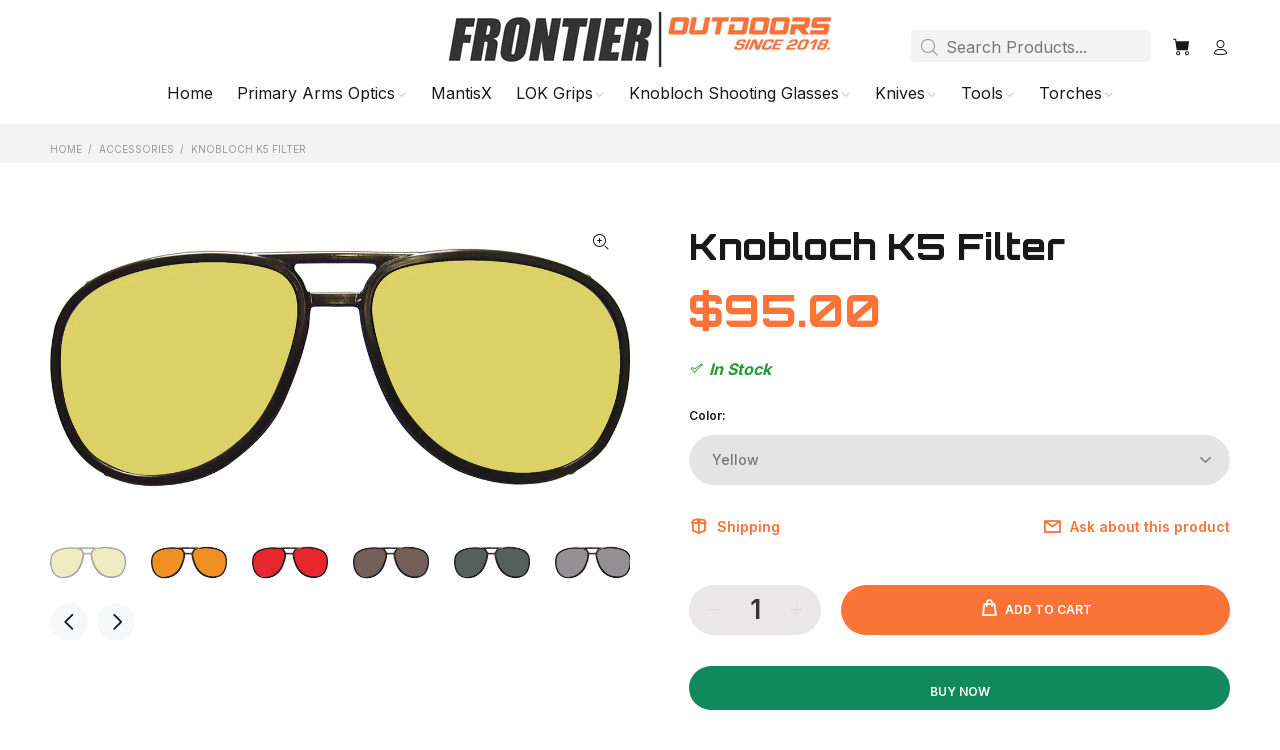

--- FILE ---
content_type: text/html; charset=utf-8
request_url: https://frontieroutdoors.com.au/collections/knobloch-accessories/products/knobloch-k5-filter
body_size: 30823
content:
<!doctype html>
<!--[if IE 9]> <html class="ie9 no-js" lang="en"> <![endif]-->
<!--[if (gt IE 9)|!(IE)]><!--> <html class="no-js" lang="en"> <!--<![endif]-->
<head>
<!-- Global site tag (gtag.js) - Google Analytics -->
<script async src="https://www.googletagmanager.com/gtag/js?id=UA-136350276-1"></script>
<script>
  window.dataLayer = window.dataLayer || [];
  function gtag(){dataLayer.push(arguments);}
  gtag('js', new Date());

  gtag('config', 'UA-136350276-1');
</script>
  <!-- Basic page needs ================================================== -->
  <meta charset="utf-8">
  <!--[if IE]><meta http-equiv="X-UA-Compatible" content="IE=edge,chrome=1"><![endif]-->
  <meta name="viewport" content="width=device-width,initial-scale=1">
  <meta name="theme-color" content="#fa7339">
  <meta name="keywords" content="frontier outdoors, frontier arms, shooting glasses, buy lok grips, walther, lok grips, holosun, primary arms optics, chpws, walther pro, pistol grips, elite force, alpina sport, red dot sights, c&amp;h precision, buy knives, shop torches, lok grips australia, holosun sights, pistol accessories, survival knives, hunting torch, optic adapter plates, primary arms, acss reticle, lok grips shadow 2, frontier outdoors australia, frontier firearms, gun grips, walther grips, q5 sf grips, aftermarket pistol grips, tanfoglio grips, frontier australia, outdoor knives, walther torches, pistol optics, walther pro lights, umarex, gun accessories, beretta grips, walther handgun grips, lok grips pistol, handgun sights, aftermarket walther," />
  <meta name="author" content="Frontier Outdoors">
  <link rel="canonical" href="https://frontieroutdoors.com.au/products/knobloch-k5-filter"><link rel="shortcut icon" href="//frontieroutdoors.com.au/cdn/shop/files/FO_FAVICON_32x32.png?v=1614340579" type="image/png"><!-- Title and description ================================================== --><title>Knobloch K5 Filter | Frontier Outdoors Australia
</title><meta name="description" content="The Knobloch K5 Clip-on Filter allows the shooter to quickly adapt to changing light conditions and attach to the frame of the K5 shooting glasses. Available in yellow, orange, red, brown, green, grey, amethyst and polarised."><!-- Social meta ================================================== --><!-- /snippets/social-meta-tags.liquid -->




<meta property="og:site_name" content="Frontier Outdoors">
<meta property="og:url" content="https://frontieroutdoors.com.au/products/knobloch-k5-filter">
<meta property="og:title" content="Knobloch K5 Filter">
<meta property="og:type" content="product">
<meta property="og:description" content="The Knobloch K5 Clip-on Filter allows the shooter to quickly adapt to changing light conditions and attach to the frame of the K5 shooting glasses. Available in yellow, orange, red, brown, green, grey, amethyst and polarised.">

  <meta property="og:price:amount" content="95.00">
  <meta property="og:price:currency" content="AUD">

<meta property="og:image" content="http://frontieroutdoors.com.au/cdn/shop/products/Knobloch-clip-on-filter_01_1200x1200.png?v=1629950237"><meta property="og:image" content="http://frontieroutdoors.com.au/cdn/shop/products/Knobloch-clip-on-filter_02_1200x1200.png?v=1629950237"><meta property="og:image" content="http://frontieroutdoors.com.au/cdn/shop/products/Knobloch-clip-on-filter-yellow_01_1200x1200.png?v=1629950237">
<meta property="og:image:secure_url" content="https://frontieroutdoors.com.au/cdn/shop/products/Knobloch-clip-on-filter_01_1200x1200.png?v=1629950237"><meta property="og:image:secure_url" content="https://frontieroutdoors.com.au/cdn/shop/products/Knobloch-clip-on-filter_02_1200x1200.png?v=1629950237"><meta property="og:image:secure_url" content="https://frontieroutdoors.com.au/cdn/shop/products/Knobloch-clip-on-filter-yellow_01_1200x1200.png?v=1629950237">


<meta name="twitter:card" content="summary_large_image">
<meta name="twitter:title" content="Knobloch K5 Filter">
<meta name="twitter:description" content="The Knobloch K5 Clip-on Filter allows the shooter to quickly adapt to changing light conditions and attach to the frame of the K5 shooting glasses. Available in yellow, orange, red, brown, green, grey, amethyst and polarised.">
<!-- Helpers ================================================== -->

  <!-- CSS ================================================== --><link href="https://fonts.googleapis.com/css?family=Orbitron:100,200,300,400,500,600,700,800,900" rel="stylesheet" defer><link href="https://fonts.googleapis.com/css?family=Inter:100,200,300,400,500,600,700,800,900" rel="stylesheet" defer>
<link href="//frontieroutdoors.com.au/cdn/shop/t/17/assets/theme.css?v=83567558029019979301752549757" rel="stylesheet" type="text/css" media="all" />

<script src="//frontieroutdoors.com.au/cdn/shop/t/17/assets/jquery.min.js?v=146653844047132007351629851604" defer="defer"></script><!-- Header hook for plugins ================================================== -->
  <script>window.performance && window.performance.mark && window.performance.mark('shopify.content_for_header.start');</script><meta name="google-site-verification" content="9v60fCKHSbbvIWlRuRhgSTFm-Vz7uGdcByVoddmvmNE">
<meta id="shopify-digital-wallet" name="shopify-digital-wallet" content="/8433270864/digital_wallets/dialog">
<meta name="shopify-checkout-api-token" content="053528417b55ba88524008fbcdbc610a">
<meta id="in-context-paypal-metadata" data-shop-id="8433270864" data-venmo-supported="false" data-environment="production" data-locale="en_US" data-paypal-v4="true" data-currency="AUD">
<link rel="alternate" type="application/json+oembed" href="https://frontieroutdoors.com.au/products/knobloch-k5-filter.oembed">
<script async="async" src="/checkouts/internal/preloads.js?locale=en-AU"></script>
<script id="shopify-features" type="application/json">{"accessToken":"053528417b55ba88524008fbcdbc610a","betas":["rich-media-storefront-analytics"],"domain":"frontieroutdoors.com.au","predictiveSearch":true,"shopId":8433270864,"locale":"en"}</script>
<script>var Shopify = Shopify || {};
Shopify.shop = "frontier-outdoors.myshopify.com";
Shopify.locale = "en";
Shopify.currency = {"active":"AUD","rate":"1.0"};
Shopify.country = "AU";
Shopify.theme = {"name":"Install-me-wokiee-v-2-1-0-shopify-2-0","id":120449564752,"schema_name":"Wokiee","schema_version":"2.1.0 shopify 2.0","theme_store_id":null,"role":"main"};
Shopify.theme.handle = "null";
Shopify.theme.style = {"id":null,"handle":null};
Shopify.cdnHost = "frontieroutdoors.com.au/cdn";
Shopify.routes = Shopify.routes || {};
Shopify.routes.root = "/";</script>
<script type="module">!function(o){(o.Shopify=o.Shopify||{}).modules=!0}(window);</script>
<script>!function(o){function n(){var o=[];function n(){o.push(Array.prototype.slice.apply(arguments))}return n.q=o,n}var t=o.Shopify=o.Shopify||{};t.loadFeatures=n(),t.autoloadFeatures=n()}(window);</script>
<script id="shop-js-analytics" type="application/json">{"pageType":"product"}</script>
<script defer="defer" async type="module" src="//frontieroutdoors.com.au/cdn/shopifycloud/shop-js/modules/v2/client.init-shop-cart-sync_BT-GjEfc.en.esm.js"></script>
<script defer="defer" async type="module" src="//frontieroutdoors.com.au/cdn/shopifycloud/shop-js/modules/v2/chunk.common_D58fp_Oc.esm.js"></script>
<script defer="defer" async type="module" src="//frontieroutdoors.com.au/cdn/shopifycloud/shop-js/modules/v2/chunk.modal_xMitdFEc.esm.js"></script>
<script type="module">
  await import("//frontieroutdoors.com.au/cdn/shopifycloud/shop-js/modules/v2/client.init-shop-cart-sync_BT-GjEfc.en.esm.js");
await import("//frontieroutdoors.com.au/cdn/shopifycloud/shop-js/modules/v2/chunk.common_D58fp_Oc.esm.js");
await import("//frontieroutdoors.com.au/cdn/shopifycloud/shop-js/modules/v2/chunk.modal_xMitdFEc.esm.js");

  window.Shopify.SignInWithShop?.initShopCartSync?.({"fedCMEnabled":true,"windoidEnabled":true});

</script>
<script>(function() {
  var isLoaded = false;
  function asyncLoad() {
    if (isLoaded) return;
    isLoaded = true;
    var urls = ["https:\/\/chimpstatic.com\/mcjs-connected\/js\/users\/0ff8c32efbb6a0abd44916208\/7c278053b8dfa6807fd325d4e.js?shop=frontier-outdoors.myshopify.com"];
    for (var i = 0; i < urls.length; i++) {
      var s = document.createElement('script');
      s.type = 'text/javascript';
      s.async = true;
      s.src = urls[i];
      var x = document.getElementsByTagName('script')[0];
      x.parentNode.insertBefore(s, x);
    }
  };
  if(window.attachEvent) {
    window.attachEvent('onload', asyncLoad);
  } else {
    window.addEventListener('load', asyncLoad, false);
  }
})();</script>
<script id="__st">var __st={"a":8433270864,"offset":37800,"reqid":"2218a60a-085d-49ed-830c-eb5d9b151b48-1769037673","pageurl":"frontieroutdoors.com.au\/collections\/knobloch-accessories\/products\/knobloch-k5-filter","u":"cb4d31ef8967","p":"product","rtyp":"product","rid":6596806672464};</script>
<script>window.ShopifyPaypalV4VisibilityTracking = true;</script>
<script id="captcha-bootstrap">!function(){'use strict';const t='contact',e='account',n='new_comment',o=[[t,t],['blogs',n],['comments',n],[t,'customer']],c=[[e,'customer_login'],[e,'guest_login'],[e,'recover_customer_password'],[e,'create_customer']],r=t=>t.map((([t,e])=>`form[action*='/${t}']:not([data-nocaptcha='true']) input[name='form_type'][value='${e}']`)).join(','),a=t=>()=>t?[...document.querySelectorAll(t)].map((t=>t.form)):[];function s(){const t=[...o],e=r(t);return a(e)}const i='password',u='form_key',d=['recaptcha-v3-token','g-recaptcha-response','h-captcha-response',i],f=()=>{try{return window.sessionStorage}catch{return}},m='__shopify_v',_=t=>t.elements[u];function p(t,e,n=!1){try{const o=window.sessionStorage,c=JSON.parse(o.getItem(e)),{data:r}=function(t){const{data:e,action:n}=t;return t[m]||n?{data:e,action:n}:{data:t,action:n}}(c);for(const[e,n]of Object.entries(r))t.elements[e]&&(t.elements[e].value=n);n&&o.removeItem(e)}catch(o){console.error('form repopulation failed',{error:o})}}const l='form_type',E='cptcha';function T(t){t.dataset[E]=!0}const w=window,h=w.document,L='Shopify',v='ce_forms',y='captcha';let A=!1;((t,e)=>{const n=(g='f06e6c50-85a8-45c8-87d0-21a2b65856fe',I='https://cdn.shopify.com/shopifycloud/storefront-forms-hcaptcha/ce_storefront_forms_captcha_hcaptcha.v1.5.2.iife.js',D={infoText:'Protected by hCaptcha',privacyText:'Privacy',termsText:'Terms'},(t,e,n)=>{const o=w[L][v],c=o.bindForm;if(c)return c(t,g,e,D).then(n);var r;o.q.push([[t,g,e,D],n]),r=I,A||(h.body.append(Object.assign(h.createElement('script'),{id:'captcha-provider',async:!0,src:r})),A=!0)});var g,I,D;w[L]=w[L]||{},w[L][v]=w[L][v]||{},w[L][v].q=[],w[L][y]=w[L][y]||{},w[L][y].protect=function(t,e){n(t,void 0,e),T(t)},Object.freeze(w[L][y]),function(t,e,n,w,h,L){const[v,y,A,g]=function(t,e,n){const i=e?o:[],u=t?c:[],d=[...i,...u],f=r(d),m=r(i),_=r(d.filter((([t,e])=>n.includes(e))));return[a(f),a(m),a(_),s()]}(w,h,L),I=t=>{const e=t.target;return e instanceof HTMLFormElement?e:e&&e.form},D=t=>v().includes(t);t.addEventListener('submit',(t=>{const e=I(t);if(!e)return;const n=D(e)&&!e.dataset.hcaptchaBound&&!e.dataset.recaptchaBound,o=_(e),c=g().includes(e)&&(!o||!o.value);(n||c)&&t.preventDefault(),c&&!n&&(function(t){try{if(!f())return;!function(t){const e=f();if(!e)return;const n=_(t);if(!n)return;const o=n.value;o&&e.removeItem(o)}(t);const e=Array.from(Array(32),(()=>Math.random().toString(36)[2])).join('');!function(t,e){_(t)||t.append(Object.assign(document.createElement('input'),{type:'hidden',name:u})),t.elements[u].value=e}(t,e),function(t,e){const n=f();if(!n)return;const o=[...t.querySelectorAll(`input[type='${i}']`)].map((({name:t})=>t)),c=[...d,...o],r={};for(const[a,s]of new FormData(t).entries())c.includes(a)||(r[a]=s);n.setItem(e,JSON.stringify({[m]:1,action:t.action,data:r}))}(t,e)}catch(e){console.error('failed to persist form',e)}}(e),e.submit())}));const S=(t,e)=>{t&&!t.dataset[E]&&(n(t,e.some((e=>e===t))),T(t))};for(const o of['focusin','change'])t.addEventListener(o,(t=>{const e=I(t);D(e)&&S(e,y())}));const B=e.get('form_key'),M=e.get(l),P=B&&M;t.addEventListener('DOMContentLoaded',(()=>{const t=y();if(P)for(const e of t)e.elements[l].value===M&&p(e,B);[...new Set([...A(),...v().filter((t=>'true'===t.dataset.shopifyCaptcha))])].forEach((e=>S(e,t)))}))}(h,new URLSearchParams(w.location.search),n,t,e,['guest_login'])})(!0,!0)}();</script>
<script integrity="sha256-4kQ18oKyAcykRKYeNunJcIwy7WH5gtpwJnB7kiuLZ1E=" data-source-attribution="shopify.loadfeatures" defer="defer" src="//frontieroutdoors.com.au/cdn/shopifycloud/storefront/assets/storefront/load_feature-a0a9edcb.js" crossorigin="anonymous"></script>
<script data-source-attribution="shopify.dynamic_checkout.dynamic.init">var Shopify=Shopify||{};Shopify.PaymentButton=Shopify.PaymentButton||{isStorefrontPortableWallets:!0,init:function(){window.Shopify.PaymentButton.init=function(){};var t=document.createElement("script");t.src="https://frontieroutdoors.com.au/cdn/shopifycloud/portable-wallets/latest/portable-wallets.en.js",t.type="module",document.head.appendChild(t)}};
</script>
<script data-source-attribution="shopify.dynamic_checkout.buyer_consent">
  function portableWalletsHideBuyerConsent(e){var t=document.getElementById("shopify-buyer-consent"),n=document.getElementById("shopify-subscription-policy-button");t&&n&&(t.classList.add("hidden"),t.setAttribute("aria-hidden","true"),n.removeEventListener("click",e))}function portableWalletsShowBuyerConsent(e){var t=document.getElementById("shopify-buyer-consent"),n=document.getElementById("shopify-subscription-policy-button");t&&n&&(t.classList.remove("hidden"),t.removeAttribute("aria-hidden"),n.addEventListener("click",e))}window.Shopify?.PaymentButton&&(window.Shopify.PaymentButton.hideBuyerConsent=portableWalletsHideBuyerConsent,window.Shopify.PaymentButton.showBuyerConsent=portableWalletsShowBuyerConsent);
</script>
<script>
  function portableWalletsCleanup(e){e&&e.src&&console.error("Failed to load portable wallets script "+e.src);var t=document.querySelectorAll("shopify-accelerated-checkout .shopify-payment-button__skeleton, shopify-accelerated-checkout-cart .wallet-cart-button__skeleton"),e=document.getElementById("shopify-buyer-consent");for(let e=0;e<t.length;e++)t[e].remove();e&&e.remove()}function portableWalletsNotLoadedAsModule(e){e instanceof ErrorEvent&&"string"==typeof e.message&&e.message.includes("import.meta")&&"string"==typeof e.filename&&e.filename.includes("portable-wallets")&&(window.removeEventListener("error",portableWalletsNotLoadedAsModule),window.Shopify.PaymentButton.failedToLoad=e,"loading"===document.readyState?document.addEventListener("DOMContentLoaded",window.Shopify.PaymentButton.init):window.Shopify.PaymentButton.init())}window.addEventListener("error",portableWalletsNotLoadedAsModule);
</script>

<script type="module" src="https://frontieroutdoors.com.au/cdn/shopifycloud/portable-wallets/latest/portable-wallets.en.js" onError="portableWalletsCleanup(this)" crossorigin="anonymous"></script>
<script nomodule>
  document.addEventListener("DOMContentLoaded", portableWalletsCleanup);
</script>

<link id="shopify-accelerated-checkout-styles" rel="stylesheet" media="screen" href="https://frontieroutdoors.com.au/cdn/shopifycloud/portable-wallets/latest/accelerated-checkout-backwards-compat.css" crossorigin="anonymous">
<style id="shopify-accelerated-checkout-cart">
        #shopify-buyer-consent {
  margin-top: 1em;
  display: inline-block;
  width: 100%;
}

#shopify-buyer-consent.hidden {
  display: none;
}

#shopify-subscription-policy-button {
  background: none;
  border: none;
  padding: 0;
  text-decoration: underline;
  font-size: inherit;
  cursor: pointer;
}

#shopify-subscription-policy-button::before {
  box-shadow: none;
}

      </style>
<script id="sections-script" data-sections="promo-fixed" defer="defer" src="//frontieroutdoors.com.au/cdn/shop/t/17/compiled_assets/scripts.js?v=2604"></script>
<script>window.performance && window.performance.mark && window.performance.mark('shopify.content_for_header.end');</script>
  <!-- /Header hook for plugins ================================================== --><style>
    .tt-flbtn.disabled{
    opacity: 0.3;
    }
  </style>

        <link href="//frontieroutdoors.com.au/cdn/shop/t/17/assets/paymentfont.scss.css?v=118193694851619158111752549757" rel="stylesheet" type="text/css" media="all" />
      
<link href="https://monorail-edge.shopifysvc.com" rel="dns-prefetch">
<script>(function(){if ("sendBeacon" in navigator && "performance" in window) {try {var session_token_from_headers = performance.getEntriesByType('navigation')[0].serverTiming.find(x => x.name == '_s').description;} catch {var session_token_from_headers = undefined;}var session_cookie_matches = document.cookie.match(/_shopify_s=([^;]*)/);var session_token_from_cookie = session_cookie_matches && session_cookie_matches.length === 2 ? session_cookie_matches[1] : "";var session_token = session_token_from_headers || session_token_from_cookie || "";function handle_abandonment_event(e) {var entries = performance.getEntries().filter(function(entry) {return /monorail-edge.shopifysvc.com/.test(entry.name);});if (!window.abandonment_tracked && entries.length === 0) {window.abandonment_tracked = true;var currentMs = Date.now();var navigation_start = performance.timing.navigationStart;var payload = {shop_id: 8433270864,url: window.location.href,navigation_start,duration: currentMs - navigation_start,session_token,page_type: "product"};window.navigator.sendBeacon("https://monorail-edge.shopifysvc.com/v1/produce", JSON.stringify({schema_id: "online_store_buyer_site_abandonment/1.1",payload: payload,metadata: {event_created_at_ms: currentMs,event_sent_at_ms: currentMs}}));}}window.addEventListener('pagehide', handle_abandonment_event);}}());</script>
<script id="web-pixels-manager-setup">(function e(e,d,r,n,o){if(void 0===o&&(o={}),!Boolean(null===(a=null===(i=window.Shopify)||void 0===i?void 0:i.analytics)||void 0===a?void 0:a.replayQueue)){var i,a;window.Shopify=window.Shopify||{};var t=window.Shopify;t.analytics=t.analytics||{};var s=t.analytics;s.replayQueue=[],s.publish=function(e,d,r){return s.replayQueue.push([e,d,r]),!0};try{self.performance.mark("wpm:start")}catch(e){}var l=function(){var e={modern:/Edge?\/(1{2}[4-9]|1[2-9]\d|[2-9]\d{2}|\d{4,})\.\d+(\.\d+|)|Firefox\/(1{2}[4-9]|1[2-9]\d|[2-9]\d{2}|\d{4,})\.\d+(\.\d+|)|Chrom(ium|e)\/(9{2}|\d{3,})\.\d+(\.\d+|)|(Maci|X1{2}).+ Version\/(15\.\d+|(1[6-9]|[2-9]\d|\d{3,})\.\d+)([,.]\d+|)( \(\w+\)|)( Mobile\/\w+|) Safari\/|Chrome.+OPR\/(9{2}|\d{3,})\.\d+\.\d+|(CPU[ +]OS|iPhone[ +]OS|CPU[ +]iPhone|CPU IPhone OS|CPU iPad OS)[ +]+(15[._]\d+|(1[6-9]|[2-9]\d|\d{3,})[._]\d+)([._]\d+|)|Android:?[ /-](13[3-9]|1[4-9]\d|[2-9]\d{2}|\d{4,})(\.\d+|)(\.\d+|)|Android.+Firefox\/(13[5-9]|1[4-9]\d|[2-9]\d{2}|\d{4,})\.\d+(\.\d+|)|Android.+Chrom(ium|e)\/(13[3-9]|1[4-9]\d|[2-9]\d{2}|\d{4,})\.\d+(\.\d+|)|SamsungBrowser\/([2-9]\d|\d{3,})\.\d+/,legacy:/Edge?\/(1[6-9]|[2-9]\d|\d{3,})\.\d+(\.\d+|)|Firefox\/(5[4-9]|[6-9]\d|\d{3,})\.\d+(\.\d+|)|Chrom(ium|e)\/(5[1-9]|[6-9]\d|\d{3,})\.\d+(\.\d+|)([\d.]+$|.*Safari\/(?![\d.]+ Edge\/[\d.]+$))|(Maci|X1{2}).+ Version\/(10\.\d+|(1[1-9]|[2-9]\d|\d{3,})\.\d+)([,.]\d+|)( \(\w+\)|)( Mobile\/\w+|) Safari\/|Chrome.+OPR\/(3[89]|[4-9]\d|\d{3,})\.\d+\.\d+|(CPU[ +]OS|iPhone[ +]OS|CPU[ +]iPhone|CPU IPhone OS|CPU iPad OS)[ +]+(10[._]\d+|(1[1-9]|[2-9]\d|\d{3,})[._]\d+)([._]\d+|)|Android:?[ /-](13[3-9]|1[4-9]\d|[2-9]\d{2}|\d{4,})(\.\d+|)(\.\d+|)|Mobile Safari.+OPR\/([89]\d|\d{3,})\.\d+\.\d+|Android.+Firefox\/(13[5-9]|1[4-9]\d|[2-9]\d{2}|\d{4,})\.\d+(\.\d+|)|Android.+Chrom(ium|e)\/(13[3-9]|1[4-9]\d|[2-9]\d{2}|\d{4,})\.\d+(\.\d+|)|Android.+(UC? ?Browser|UCWEB|U3)[ /]?(15\.([5-9]|\d{2,})|(1[6-9]|[2-9]\d|\d{3,})\.\d+)\.\d+|SamsungBrowser\/(5\.\d+|([6-9]|\d{2,})\.\d+)|Android.+MQ{2}Browser\/(14(\.(9|\d{2,})|)|(1[5-9]|[2-9]\d|\d{3,})(\.\d+|))(\.\d+|)|K[Aa][Ii]OS\/(3\.\d+|([4-9]|\d{2,})\.\d+)(\.\d+|)/},d=e.modern,r=e.legacy,n=navigator.userAgent;return n.match(d)?"modern":n.match(r)?"legacy":"unknown"}(),u="modern"===l?"modern":"legacy",c=(null!=n?n:{modern:"",legacy:""})[u],f=function(e){return[e.baseUrl,"/wpm","/b",e.hashVersion,"modern"===e.buildTarget?"m":"l",".js"].join("")}({baseUrl:d,hashVersion:r,buildTarget:u}),m=function(e){var d=e.version,r=e.bundleTarget,n=e.surface,o=e.pageUrl,i=e.monorailEndpoint;return{emit:function(e){var a=e.status,t=e.errorMsg,s=(new Date).getTime(),l=JSON.stringify({metadata:{event_sent_at_ms:s},events:[{schema_id:"web_pixels_manager_load/3.1",payload:{version:d,bundle_target:r,page_url:o,status:a,surface:n,error_msg:t},metadata:{event_created_at_ms:s}}]});if(!i)return console&&console.warn&&console.warn("[Web Pixels Manager] No Monorail endpoint provided, skipping logging."),!1;try{return self.navigator.sendBeacon.bind(self.navigator)(i,l)}catch(e){}var u=new XMLHttpRequest;try{return u.open("POST",i,!0),u.setRequestHeader("Content-Type","text/plain"),u.send(l),!0}catch(e){return console&&console.warn&&console.warn("[Web Pixels Manager] Got an unhandled error while logging to Monorail."),!1}}}}({version:r,bundleTarget:l,surface:e.surface,pageUrl:self.location.href,monorailEndpoint:e.monorailEndpoint});try{o.browserTarget=l,function(e){var d=e.src,r=e.async,n=void 0===r||r,o=e.onload,i=e.onerror,a=e.sri,t=e.scriptDataAttributes,s=void 0===t?{}:t,l=document.createElement("script"),u=document.querySelector("head"),c=document.querySelector("body");if(l.async=n,l.src=d,a&&(l.integrity=a,l.crossOrigin="anonymous"),s)for(var f in s)if(Object.prototype.hasOwnProperty.call(s,f))try{l.dataset[f]=s[f]}catch(e){}if(o&&l.addEventListener("load",o),i&&l.addEventListener("error",i),u)u.appendChild(l);else{if(!c)throw new Error("Did not find a head or body element to append the script");c.appendChild(l)}}({src:f,async:!0,onload:function(){if(!function(){var e,d;return Boolean(null===(d=null===(e=window.Shopify)||void 0===e?void 0:e.analytics)||void 0===d?void 0:d.initialized)}()){var d=window.webPixelsManager.init(e)||void 0;if(d){var r=window.Shopify.analytics;r.replayQueue.forEach((function(e){var r=e[0],n=e[1],o=e[2];d.publishCustomEvent(r,n,o)})),r.replayQueue=[],r.publish=d.publishCustomEvent,r.visitor=d.visitor,r.initialized=!0}}},onerror:function(){return m.emit({status:"failed",errorMsg:"".concat(f," has failed to load")})},sri:function(e){var d=/^sha384-[A-Za-z0-9+/=]+$/;return"string"==typeof e&&d.test(e)}(c)?c:"",scriptDataAttributes:o}),m.emit({status:"loading"})}catch(e){m.emit({status:"failed",errorMsg:(null==e?void 0:e.message)||"Unknown error"})}}})({shopId: 8433270864,storefrontBaseUrl: "https://frontieroutdoors.com.au",extensionsBaseUrl: "https://extensions.shopifycdn.com/cdn/shopifycloud/web-pixels-manager",monorailEndpoint: "https://monorail-edge.shopifysvc.com/unstable/produce_batch",surface: "storefront-renderer",enabledBetaFlags: ["2dca8a86"],webPixelsConfigList: [{"id":"280068176","configuration":"{\"config\":\"{\\\"google_tag_ids\\\":[\\\"G-RXL85SY52Q\\\",\\\"AW-11160252826\\\",\\\"GT-WB2FJWT\\\"],\\\"target_country\\\":\\\"AU\\\",\\\"gtag_events\\\":[{\\\"type\\\":\\\"begin_checkout\\\",\\\"action_label\\\":[\\\"G-RXL85SY52Q\\\",\\\"AW-11160252826\\\/Z8a-CMaB2ZoYEJrjz8kp\\\"]},{\\\"type\\\":\\\"search\\\",\\\"action_label\\\":[\\\"G-RXL85SY52Q\\\",\\\"AW-11160252826\\\/sEd5CKqA2ZoYEJrjz8kp\\\"]},{\\\"type\\\":\\\"view_item\\\",\\\"action_label\\\":[\\\"G-RXL85SY52Q\\\",\\\"AW-11160252826\\\/5IWDCKeA2ZoYEJrjz8kp\\\",\\\"MC-LT05BV5DNM\\\"]},{\\\"type\\\":\\\"purchase\\\",\\\"action_label\\\":[\\\"G-RXL85SY52Q\\\",\\\"AW-11160252826\\\/W6XACKGA2ZoYEJrjz8kp\\\",\\\"MC-LT05BV5DNM\\\"]},{\\\"type\\\":\\\"page_view\\\",\\\"action_label\\\":[\\\"G-RXL85SY52Q\\\",\\\"AW-11160252826\\\/H9zUCKSA2ZoYEJrjz8kp\\\",\\\"MC-LT05BV5DNM\\\"]},{\\\"type\\\":\\\"add_payment_info\\\",\\\"action_label\\\":[\\\"G-RXL85SY52Q\\\",\\\"AW-11160252826\\\/wo7bCMmB2ZoYEJrjz8kp\\\"]},{\\\"type\\\":\\\"add_to_cart\\\",\\\"action_label\\\":[\\\"G-RXL85SY52Q\\\",\\\"AW-11160252826\\\/rKw5CMOB2ZoYEJrjz8kp\\\"]}],\\\"enable_monitoring_mode\\\":false}\"}","eventPayloadVersion":"v1","runtimeContext":"OPEN","scriptVersion":"b2a88bafab3e21179ed38636efcd8a93","type":"APP","apiClientId":1780363,"privacyPurposes":[],"dataSharingAdjustments":{"protectedCustomerApprovalScopes":["read_customer_address","read_customer_email","read_customer_name","read_customer_personal_data","read_customer_phone"]}},{"id":"shopify-app-pixel","configuration":"{}","eventPayloadVersion":"v1","runtimeContext":"STRICT","scriptVersion":"0450","apiClientId":"shopify-pixel","type":"APP","privacyPurposes":["ANALYTICS","MARKETING"]},{"id":"shopify-custom-pixel","eventPayloadVersion":"v1","runtimeContext":"LAX","scriptVersion":"0450","apiClientId":"shopify-pixel","type":"CUSTOM","privacyPurposes":["ANALYTICS","MARKETING"]}],isMerchantRequest: false,initData: {"shop":{"name":"Frontier Outdoors","paymentSettings":{"currencyCode":"AUD"},"myshopifyDomain":"frontier-outdoors.myshopify.com","countryCode":"AU","storefrontUrl":"https:\/\/frontieroutdoors.com.au"},"customer":null,"cart":null,"checkout":null,"productVariants":[{"price":{"amount":95.0,"currencyCode":"AUD"},"product":{"title":"Knobloch K5 Filter","vendor":"Knobloch","id":"6596806672464","untranslatedTitle":"Knobloch K5 Filter","url":"\/products\/knobloch-k5-filter","type":"Accessory"},"id":"39519337414736","image":{"src":"\/\/frontieroutdoors.com.au\/cdn\/shop\/products\/Knobloch-clip-on-filter-yellow_01.png?v=1629950237"},"sku":"","title":"Yellow","untranslatedTitle":"Yellow"},{"price":{"amount":95.0,"currencyCode":"AUD"},"product":{"title":"Knobloch K5 Filter","vendor":"Knobloch","id":"6596806672464","untranslatedTitle":"Knobloch K5 Filter","url":"\/products\/knobloch-k5-filter","type":"Accessory"},"id":"39519337447504","image":{"src":"\/\/frontieroutdoors.com.au\/cdn\/shop\/products\/Knobloch-clip-on-filter-orange_01.png?v=1629950237"},"sku":"","title":"Orange","untranslatedTitle":"Orange"},{"price":{"amount":95.0,"currencyCode":"AUD"},"product":{"title":"Knobloch K5 Filter","vendor":"Knobloch","id":"6596806672464","untranslatedTitle":"Knobloch K5 Filter","url":"\/products\/knobloch-k5-filter","type":"Accessory"},"id":"39519337480272","image":{"src":"\/\/frontieroutdoors.com.au\/cdn\/shop\/products\/Knobloch-clip-on-filter-brown_01.png?v=1629950238"},"sku":"","title":"Brown","untranslatedTitle":"Brown"},{"price":{"amount":95.0,"currencyCode":"AUD"},"product":{"title":"Knobloch K5 Filter","vendor":"Knobloch","id":"6596806672464","untranslatedTitle":"Knobloch K5 Filter","url":"\/products\/knobloch-k5-filter","type":"Accessory"},"id":"39519337513040","image":{"src":"\/\/frontieroutdoors.com.au\/cdn\/shop\/products\/Knobloch-clip-on-filter-green_01.png?v=1629950238"},"sku":"","title":"Green","untranslatedTitle":"Green"},{"price":{"amount":95.0,"currencyCode":"AUD"},"product":{"title":"Knobloch K5 Filter","vendor":"Knobloch","id":"6596806672464","untranslatedTitle":"Knobloch K5 Filter","url":"\/products\/knobloch-k5-filter","type":"Accessory"},"id":"39519337545808","image":{"src":"\/\/frontieroutdoors.com.au\/cdn\/shop\/products\/Knobloch-clip-on-filter-grey_01.png?v=1629950238"},"sku":"","title":"Grey","untranslatedTitle":"Grey"},{"price":{"amount":95.0,"currencyCode":"AUD"},"product":{"title":"Knobloch K5 Filter","vendor":"Knobloch","id":"6596806672464","untranslatedTitle":"Knobloch K5 Filter","url":"\/products\/knobloch-k5-filter","type":"Accessory"},"id":"39519337578576","image":{"src":"\/\/frontieroutdoors.com.au\/cdn\/shop\/products\/Knobloch-clip-on-filter-amethyst_01.png?v=1629950238"},"sku":"","title":"Amethyst","untranslatedTitle":"Amethyst"},{"price":{"amount":135.0,"currencyCode":"AUD"},"product":{"title":"Knobloch K5 Filter","vendor":"Knobloch","id":"6596806672464","untranslatedTitle":"Knobloch K5 Filter","url":"\/products\/knobloch-k5-filter","type":"Accessory"},"id":"39519337611344","image":{"src":"\/\/frontieroutdoors.com.au\/cdn\/shop\/products\/Knobloch-clip-on-filter-red_01.png?v=1629950238"},"sku":"","title":"Red","untranslatedTitle":"Red"},{"price":{"amount":135.0,"currencyCode":"AUD"},"product":{"title":"Knobloch K5 Filter","vendor":"Knobloch","id":"6596806672464","untranslatedTitle":"Knobloch K5 Filter","url":"\/products\/knobloch-k5-filter","type":"Accessory"},"id":"39519337644112","image":{"src":"\/\/frontieroutdoors.com.au\/cdn\/shop\/products\/Knobloch-clip-on-filter-polarized_01.png?v=1629950238"},"sku":"","title":"Polarised","untranslatedTitle":"Polarised"}],"purchasingCompany":null},},"https://frontieroutdoors.com.au/cdn","fcfee988w5aeb613cpc8e4bc33m6693e112",{"modern":"","legacy":""},{"shopId":"8433270864","storefrontBaseUrl":"https:\/\/frontieroutdoors.com.au","extensionBaseUrl":"https:\/\/extensions.shopifycdn.com\/cdn\/shopifycloud\/web-pixels-manager","surface":"storefront-renderer","enabledBetaFlags":"[\"2dca8a86\"]","isMerchantRequest":"false","hashVersion":"fcfee988w5aeb613cpc8e4bc33m6693e112","publish":"custom","events":"[[\"page_viewed\",{}],[\"product_viewed\",{\"productVariant\":{\"price\":{\"amount\":95.0,\"currencyCode\":\"AUD\"},\"product\":{\"title\":\"Knobloch K5 Filter\",\"vendor\":\"Knobloch\",\"id\":\"6596806672464\",\"untranslatedTitle\":\"Knobloch K5 Filter\",\"url\":\"\/products\/knobloch-k5-filter\",\"type\":\"Accessory\"},\"id\":\"39519337414736\",\"image\":{\"src\":\"\/\/frontieroutdoors.com.au\/cdn\/shop\/products\/Knobloch-clip-on-filter-yellow_01.png?v=1629950237\"},\"sku\":\"\",\"title\":\"Yellow\",\"untranslatedTitle\":\"Yellow\"}}]]"});</script><script>
  window.ShopifyAnalytics = window.ShopifyAnalytics || {};
  window.ShopifyAnalytics.meta = window.ShopifyAnalytics.meta || {};
  window.ShopifyAnalytics.meta.currency = 'AUD';
  var meta = {"product":{"id":6596806672464,"gid":"gid:\/\/shopify\/Product\/6596806672464","vendor":"Knobloch","type":"Accessory","handle":"knobloch-k5-filter","variants":[{"id":39519337414736,"price":9500,"name":"Knobloch K5 Filter - Yellow","public_title":"Yellow","sku":""},{"id":39519337447504,"price":9500,"name":"Knobloch K5 Filter - Orange","public_title":"Orange","sku":""},{"id":39519337480272,"price":9500,"name":"Knobloch K5 Filter - Brown","public_title":"Brown","sku":""},{"id":39519337513040,"price":9500,"name":"Knobloch K5 Filter - Green","public_title":"Green","sku":""},{"id":39519337545808,"price":9500,"name":"Knobloch K5 Filter - Grey","public_title":"Grey","sku":""},{"id":39519337578576,"price":9500,"name":"Knobloch K5 Filter - Amethyst","public_title":"Amethyst","sku":""},{"id":39519337611344,"price":13500,"name":"Knobloch K5 Filter - Red","public_title":"Red","sku":""},{"id":39519337644112,"price":13500,"name":"Knobloch K5 Filter - Polarised","public_title":"Polarised","sku":""}],"remote":false},"page":{"pageType":"product","resourceType":"product","resourceId":6596806672464,"requestId":"2218a60a-085d-49ed-830c-eb5d9b151b48-1769037673"}};
  for (var attr in meta) {
    window.ShopifyAnalytics.meta[attr] = meta[attr];
  }
</script>
<script class="analytics">
  (function () {
    var customDocumentWrite = function(content) {
      var jquery = null;

      if (window.jQuery) {
        jquery = window.jQuery;
      } else if (window.Checkout && window.Checkout.$) {
        jquery = window.Checkout.$;
      }

      if (jquery) {
        jquery('body').append(content);
      }
    };

    var hasLoggedConversion = function(token) {
      if (token) {
        return document.cookie.indexOf('loggedConversion=' + token) !== -1;
      }
      return false;
    }

    var setCookieIfConversion = function(token) {
      if (token) {
        var twoMonthsFromNow = new Date(Date.now());
        twoMonthsFromNow.setMonth(twoMonthsFromNow.getMonth() + 2);

        document.cookie = 'loggedConversion=' + token + '; expires=' + twoMonthsFromNow;
      }
    }

    var trekkie = window.ShopifyAnalytics.lib = window.trekkie = window.trekkie || [];
    if (trekkie.integrations) {
      return;
    }
    trekkie.methods = [
      'identify',
      'page',
      'ready',
      'track',
      'trackForm',
      'trackLink'
    ];
    trekkie.factory = function(method) {
      return function() {
        var args = Array.prototype.slice.call(arguments);
        args.unshift(method);
        trekkie.push(args);
        return trekkie;
      };
    };
    for (var i = 0; i < trekkie.methods.length; i++) {
      var key = trekkie.methods[i];
      trekkie[key] = trekkie.factory(key);
    }
    trekkie.load = function(config) {
      trekkie.config = config || {};
      trekkie.config.initialDocumentCookie = document.cookie;
      var first = document.getElementsByTagName('script')[0];
      var script = document.createElement('script');
      script.type = 'text/javascript';
      script.onerror = function(e) {
        var scriptFallback = document.createElement('script');
        scriptFallback.type = 'text/javascript';
        scriptFallback.onerror = function(error) {
                var Monorail = {
      produce: function produce(monorailDomain, schemaId, payload) {
        var currentMs = new Date().getTime();
        var event = {
          schema_id: schemaId,
          payload: payload,
          metadata: {
            event_created_at_ms: currentMs,
            event_sent_at_ms: currentMs
          }
        };
        return Monorail.sendRequest("https://" + monorailDomain + "/v1/produce", JSON.stringify(event));
      },
      sendRequest: function sendRequest(endpointUrl, payload) {
        // Try the sendBeacon API
        if (window && window.navigator && typeof window.navigator.sendBeacon === 'function' && typeof window.Blob === 'function' && !Monorail.isIos12()) {
          var blobData = new window.Blob([payload], {
            type: 'text/plain'
          });

          if (window.navigator.sendBeacon(endpointUrl, blobData)) {
            return true;
          } // sendBeacon was not successful

        } // XHR beacon

        var xhr = new XMLHttpRequest();

        try {
          xhr.open('POST', endpointUrl);
          xhr.setRequestHeader('Content-Type', 'text/plain');
          xhr.send(payload);
        } catch (e) {
          console.log(e);
        }

        return false;
      },
      isIos12: function isIos12() {
        return window.navigator.userAgent.lastIndexOf('iPhone; CPU iPhone OS 12_') !== -1 || window.navigator.userAgent.lastIndexOf('iPad; CPU OS 12_') !== -1;
      }
    };
    Monorail.produce('monorail-edge.shopifysvc.com',
      'trekkie_storefront_load_errors/1.1',
      {shop_id: 8433270864,
      theme_id: 120449564752,
      app_name: "storefront",
      context_url: window.location.href,
      source_url: "//frontieroutdoors.com.au/cdn/s/trekkie.storefront.9615f8e10e499e09ff0451d383e936edfcfbbf47.min.js"});

        };
        scriptFallback.async = true;
        scriptFallback.src = '//frontieroutdoors.com.au/cdn/s/trekkie.storefront.9615f8e10e499e09ff0451d383e936edfcfbbf47.min.js';
        first.parentNode.insertBefore(scriptFallback, first);
      };
      script.async = true;
      script.src = '//frontieroutdoors.com.au/cdn/s/trekkie.storefront.9615f8e10e499e09ff0451d383e936edfcfbbf47.min.js';
      first.parentNode.insertBefore(script, first);
    };
    trekkie.load(
      {"Trekkie":{"appName":"storefront","development":false,"defaultAttributes":{"shopId":8433270864,"isMerchantRequest":null,"themeId":120449564752,"themeCityHash":"10039802581924884955","contentLanguage":"en","currency":"AUD","eventMetadataId":"06fe90f5-2c45-4bc9-88fa-a729b64b8ec8"},"isServerSideCookieWritingEnabled":true,"monorailRegion":"shop_domain","enabledBetaFlags":["65f19447"]},"Session Attribution":{},"S2S":{"facebookCapiEnabled":false,"source":"trekkie-storefront-renderer","apiClientId":580111}}
    );

    var loaded = false;
    trekkie.ready(function() {
      if (loaded) return;
      loaded = true;

      window.ShopifyAnalytics.lib = window.trekkie;

      var originalDocumentWrite = document.write;
      document.write = customDocumentWrite;
      try { window.ShopifyAnalytics.merchantGoogleAnalytics.call(this); } catch(error) {};
      document.write = originalDocumentWrite;

      window.ShopifyAnalytics.lib.page(null,{"pageType":"product","resourceType":"product","resourceId":6596806672464,"requestId":"2218a60a-085d-49ed-830c-eb5d9b151b48-1769037673","shopifyEmitted":true});

      var match = window.location.pathname.match(/checkouts\/(.+)\/(thank_you|post_purchase)/)
      var token = match? match[1]: undefined;
      if (!hasLoggedConversion(token)) {
        setCookieIfConversion(token);
        window.ShopifyAnalytics.lib.track("Viewed Product",{"currency":"AUD","variantId":39519337414736,"productId":6596806672464,"productGid":"gid:\/\/shopify\/Product\/6596806672464","name":"Knobloch K5 Filter - Yellow","price":"95.00","sku":"","brand":"Knobloch","variant":"Yellow","category":"Accessory","nonInteraction":true,"remote":false},undefined,undefined,{"shopifyEmitted":true});
      window.ShopifyAnalytics.lib.track("monorail:\/\/trekkie_storefront_viewed_product\/1.1",{"currency":"AUD","variantId":39519337414736,"productId":6596806672464,"productGid":"gid:\/\/shopify\/Product\/6596806672464","name":"Knobloch K5 Filter - Yellow","price":"95.00","sku":"","brand":"Knobloch","variant":"Yellow","category":"Accessory","nonInteraction":true,"remote":false,"referer":"https:\/\/frontieroutdoors.com.au\/collections\/knobloch-accessories\/products\/knobloch-k5-filter"});
      }
    });


        var eventsListenerScript = document.createElement('script');
        eventsListenerScript.async = true;
        eventsListenerScript.src = "//frontieroutdoors.com.au/cdn/shopifycloud/storefront/assets/shop_events_listener-3da45d37.js";
        document.getElementsByTagName('head')[0].appendChild(eventsListenerScript);

})();</script>
  <script>
  if (!window.ga || (window.ga && typeof window.ga !== 'function')) {
    window.ga = function ga() {
      (window.ga.q = window.ga.q || []).push(arguments);
      if (window.Shopify && window.Shopify.analytics && typeof window.Shopify.analytics.publish === 'function') {
        window.Shopify.analytics.publish("ga_stub_called", {}, {sendTo: "google_osp_migration"});
      }
      console.error("Shopify's Google Analytics stub called with:", Array.from(arguments), "\nSee https://help.shopify.com/manual/promoting-marketing/pixels/pixel-migration#google for more information.");
    };
    if (window.Shopify && window.Shopify.analytics && typeof window.Shopify.analytics.publish === 'function') {
      window.Shopify.analytics.publish("ga_stub_initialized", {}, {sendTo: "google_osp_migration"});
    }
  }
</script>
<script
  defer
  src="https://frontieroutdoors.com.au/cdn/shopifycloud/perf-kit/shopify-perf-kit-3.0.4.min.js"
  data-application="storefront-renderer"
  data-shop-id="8433270864"
  data-render-region="gcp-us-central1"
  data-page-type="product"
  data-theme-instance-id="120449564752"
  data-theme-name="Wokiee"
  data-theme-version="2.1.0 shopify 2.0"
  data-monorail-region="shop_domain"
  data-resource-timing-sampling-rate="10"
  data-shs="true"
  data-shs-beacon="true"
  data-shs-export-with-fetch="true"
  data-shs-logs-sample-rate="1"
  data-shs-beacon-endpoint="https://frontieroutdoors.com.au/api/collect"
></script>
</head>
<body class="pageproduct" 
      id="same_product_height"
      ><div id="shopify-section-show-helper" class="shopify-section"></div><div id="shopify-section-header-template" class="shopify-section"><header class="desctop-menu-large tt-hover-03"><nav class="panel-menu mobile-main-menu">
  <ul><li>
      <a href="/">Home</a></li><li>
      <a href="/collections/primary-arms-optics">Primary Arms Optics</a><ul><li>
          <a href="/collections/rifle-scopes">Rifle Scopes</a><ul><li><a href="/collections/plx-rifle-scopes">PLx</a></li><li><a href="/collections/glx">GLx</a></li><li><a href="/collections/slx">SLx</a></li></ul></li><li>
          <a href="/collections/red-dot-sights">Red Dot Sights</a></li><li>
          <a href="/collections/prism-scopes">Prism Scopes</a></li><li>
          <a href="/collections/scope-mounts">Scope Mounts</a></li><li>
          <a href="/collections/rings">Scope Rings</a></li></ul></li><li>
      <a href="/collections/mantis">MantisX</a></li><li>
      <a href="/collections/lok-grips">LOK Grips</a><ul><li>
          <a href="/collections/walther-grips">Walther</a></li></ul></li><li>
      <a href="/collections/knobloch">Knobloch Shooting Glasses</a><ul><li>
          <a href="/collections/knobloch-frames">Frames</a></li><li>
          <a href="/collections/knobloch-accessories">Accessories</a></li></ul></li><li>
      <a href="/collections/knives">Knives</a><ul><li>
          <a href="/collections/one-handed-folding-knives">One-Handed Folding</a></li><li>
          <a href="/collections/two-handed-folding-knives">Two-Handed Folding Knives</a></li><li>
          <a href="/collections/fixed-blade-knives">Fixed Blades</a></li><li>
          <a href="/collections/accessories/knife">Accessories</a></li></ul></li><li>
      <a href="/collections/tools">Tools</a><ul><li>
          <a href="/collections/multi-tools">Multi-Tools</a></li><li>
          <a href="/collections/machetes">Machetes</a></li><li>
          <a href="/collections/axes">Axes</a></li><li>
          <a href="/collections/shovels">Shovels</a></li></ul></li><li>
      <a href="/collections/torches">Torches</a><ul><li>
          <a href="/collections/torches/Slim-Line">Slim Line</a></li><li>
          <a href="/collections/torches/Pocket">Pocket</a></li><li>
          <a href="/collections/torches/Xtreme">Xtreme</a></li><li>
          <a href="/collections/torches/Tactical">Tactical</a></li><li>
          <a href="/collections/torches/Headlamps">Headlamps</a></li><li>
          <a href="/collections/accessories/Torch">Accessories</a></li></ul></li></ul>
</nav><!-- tt-mobile-header -->
<div class="tt-mobile-header tt-mobile-header-inline tt-mobile-header-inline-stuck disabled">
  <div class="container-fluid">
    <div class="tt-header-row">
      <div class="tt-mobile-parent-menu">
        <div class="tt-menu-toggle mainmenumob-js">
          <svg width="17" height="15" viewBox="0 0 17 15" fill="none" xmlns="http://www.w3.org/2000/svg">
<path d="M16.4023 0.292969C16.4935 0.397135 16.5651 0.507812 16.6172 0.625C16.6693 0.742188 16.6953 0.865885 16.6953 0.996094C16.6953 1.13932 16.6693 1.26953 16.6172 1.38672C16.5651 1.50391 16.4935 1.60807 16.4023 1.69922C16.2982 1.80339 16.1875 1.88151 16.0703 1.93359C15.9531 1.97266 15.8294 1.99219 15.6992 1.99219H1.69531C1.55208 1.99219 1.42188 1.97266 1.30469 1.93359C1.1875 1.88151 1.08333 1.80339 0.992188 1.69922C0.888021 1.60807 0.809896 1.50391 0.757812 1.38672C0.71875 1.26953 0.699219 1.13932 0.699219 0.996094C0.699219 0.865885 0.71875 0.742188 0.757812 0.625C0.809896 0.507812 0.888021 0.397135 0.992188 0.292969C1.08333 0.201823 1.1875 0.130208 1.30469 0.078125C1.42188 0.0260417 1.55208 0 1.69531 0H15.6992C15.8294 0 15.9531 0.0260417 16.0703 0.078125C16.1875 0.130208 16.2982 0.201823 16.4023 0.292969ZM16.4023 6.28906C16.4935 6.39323 16.5651 6.50391 16.6172 6.62109C16.6693 6.73828 16.6953 6.86198 16.6953 6.99219C16.6953 7.13542 16.6693 7.26562 16.6172 7.38281C16.5651 7.5 16.4935 7.60417 16.4023 7.69531C16.2982 7.79948 16.1875 7.8776 16.0703 7.92969C15.9531 7.98177 15.8294 8.00781 15.6992 8.00781H1.69531C1.55208 8.00781 1.42188 7.98177 1.30469 7.92969C1.1875 7.8776 1.08333 7.79948 0.992188 7.69531C0.888021 7.60417 0.809896 7.5 0.757812 7.38281C0.71875 7.26562 0.699219 7.13542 0.699219 6.99219C0.699219 6.86198 0.71875 6.73828 0.757812 6.62109C0.809896 6.50391 0.888021 6.39323 0.992188 6.28906C1.08333 6.19792 1.1875 6.1263 1.30469 6.07422C1.42188 6.02214 1.55208 5.99609 1.69531 5.99609H15.6992C15.8294 5.99609 15.9531 6.02214 16.0703 6.07422C16.1875 6.1263 16.2982 6.19792 16.4023 6.28906ZM16.4023 12.3047C16.4935 12.3958 16.5651 12.5 16.6172 12.6172C16.6693 12.7344 16.6953 12.8646 16.6953 13.0078C16.6953 13.138 16.6693 13.2617 16.6172 13.3789C16.5651 13.4961 16.4935 13.6068 16.4023 13.7109C16.2982 13.8021 16.1875 13.8737 16.0703 13.9258C15.9531 13.9779 15.8294 14.0039 15.6992 14.0039H1.69531C1.55208 14.0039 1.42188 13.9779 1.30469 13.9258C1.1875 13.8737 1.08333 13.8021 0.992188 13.7109C0.888021 13.6068 0.809896 13.4961 0.757812 13.3789C0.71875 13.2617 0.699219 13.138 0.699219 13.0078C0.699219 12.8646 0.71875 12.7344 0.757812 12.6172C0.809896 12.5 0.888021 12.3958 0.992188 12.3047C1.08333 12.2005 1.1875 12.1224 1.30469 12.0703C1.42188 12.0182 1.55208 11.9922 1.69531 11.9922H15.6992C15.8294 11.9922 15.9531 12.0182 16.0703 12.0703C16.1875 12.1224 16.2982 12.2005 16.4023 12.3047Z" fill="#191919"/>
</svg>
        </div>
      </div>
      
      <div class="tt-logo-container">
        <a class="tt-logo tt-logo-alignment" href="/"><img src="//frontieroutdoors.com.au/cdn/shop/files/FO_LOGO_23_WHITE_BG_400x_b7602c1c-1963-4204-9b05-1b6be76f7454_400x.png?v=1690478400"
                           srcset="//frontieroutdoors.com.au/cdn/shop/files/FO_LOGO_23_WHITE_BG_400x_b7602c1c-1963-4204-9b05-1b6be76f7454_400x.png?v=1690478400 1x, //frontieroutdoors.com.au/cdn/shop/files/FO_LOGO_23_WHITE_BG_400x_b7602c1c-1963-4204-9b05-1b6be76f7454_800x.png?v=1690478400 2x"
                           alt=""
                           class="tt-retina"></a>
      </div>
      
      <div class="tt-mobile-parent-menu-icons">
        <!-- search -->
        <div class="tt-mobile-parent-search tt-parent-box"></div>
        <!-- /search --><!-- cart -->
        <div class="tt-mobile-parent-cart tt-parent-box"></div>
        <!-- /cart --></div>

      
      
    </div>
  </div>
</div>
  
  <!-- tt-desktop-header -->
  <div class="tt-desktop-header">

    
    
    <div class="container">
      <div class="tt-header-holder">

        
        <div class="tt-obj-logo obj-aligment-center" itemscope itemtype="http://schema.org/Organization"><a href="/" class="tt-logo" itemprop="url"><img src="//frontieroutdoors.com.au/cdn/shop/files/FO_LOGO_23_WHITE_BG_400x.png?v=1690477473"
                   srcset="//frontieroutdoors.com.au/cdn/shop/files/FO_LOGO_23_WHITE_BG_400x.png?v=1690477473 1x, //frontieroutdoors.com.au/cdn/shop/files/FO_LOGO_23_WHITE_BG_800x.png?v=1690477473 2x"
                   alt="Frontier Outdoors Australia Logo"
                   class="tt-retina" itemprop="logo" style="top:0px"/></a></div>

        <div class="tt-obj-options obj-move-right tt-position-absolute"><div class="tt-parent-box tt-desctop-parent-headtype1">
  <div class="tt-search-opened-headtype1 headerformplaceholderstyles">
    <form action="/search" method="get" role="search">
      <button type="submit" class="tt-btn-search">
        <i class="icon-f-85"></i>
      </button>
      <input class="tt-search-input"
             type="search"
             name="q"
             placeholder="Search Products...">
      <input type="hidden" name="type" value="product" />
    </form>
  </div>
</div>

<!-- tt-search -->
<div class="tt-desctop-parent-search tt-parent-box serchisopen">
  <div class="tt-search tt-dropdown-obj">
    <button class="tt-dropdown-toggle"
            data-tooltip="Search"
            data-tposition="bottom"
            >
      <i class="icon-f-85"></i>
    </button>
    <div class="tt-dropdown-menu">
      <div class="container">
        <form action="/search" method="get" role="search">
          <div class="tt-col">
            <input type="hidden" name="type" value="product" />
            <input class="tt-search-input"
                   type="search"
                   name="q"
                   placeholder="Search Products..."
                   aria-label="Search Products...">
            <button type="submit" class="tt-btn-search"></button>
          </div>
          <div class="tt-col">
            <button class="tt-btn-close icon-f-84"></button>
          </div>
          <div class="tt-info-text">What are you Looking for?</div>
        </form>
      </div>
    </div>
  </div>
</div>
<!-- /tt-search --><!-- tt-cart -->
<div class="tt-desctop-parent-cart tt-parent-box">
  <div class="tt-cart tt-dropdown-obj">
    <button class="tt-dropdown-toggle header-icon-with-text"
            data-tooltip="Cart"
            data-tposition="bottom"
            >
      

      
      <span class="tt-icon">
        <svg width="28" height="30" viewbox="0 0 23 24" fill="none" xmlns="http://www.w3.org/2000/svg">
<path d="M4.45012 21C4.45012 21.8281 4.73598 22.5312 5.30769 23.1094C5.89486 23.7031 6.59792 24 7.41686 24C8.23581 24 8.93114 23.7031 9.50286 23.1094C10.09 22.5312 10.3836 21.8281 10.3836 21C10.3836 20.1719 10.09 19.4688 9.50286 18.8906C8.93114 18.2969 8.23581 18 7.41686 18C6.59792 18 5.89486 18.2969 5.30769 18.8906C4.73598 19.4688 4.45012 20.1719 4.45012 21ZM8.90024 21C8.90024 21.4062 8.75344 21.7578 8.45986 22.0547C8.16628 22.3516 7.81861 22.5 7.41686 22.5C7.01512 22.5 6.66745 22.3516 6.37387 22.0547C6.08028 21.7578 5.93349 21.4062 5.93349 21C5.93349 20.5938 6.08028 20.2422 6.37387 19.9453C6.66745 19.6484 7.01512 19.5 7.41686 19.5C7.81861 19.5 8.16628 19.6484 8.45986 19.9453C8.75344 20.2422 8.90024 20.5938 8.90024 21ZM20.0255 18C19.2066 18 18.5035 18.2969 17.9164 18.8906C17.3446 19.4688 17.0588 20.1719 17.0588 21C17.0588 21.8281 17.3446 22.5312 17.9164 23.1094C18.5035 23.7031 19.2066 24 20.0255 24C20.8445 24 21.5398 23.7031 22.1115 23.1094C22.6987 22.5312 22.9923 21.8281 22.9923 21C22.9923 20.1719 22.6987 19.4688 22.1115 18.8906C21.5398 18.2969 20.8445 18 20.0255 18ZM20.0255 22.5C19.6238 22.5 19.2761 22.3516 18.9825 22.0547C18.6889 21.7578 18.5422 21.4062 18.5422 21C18.5422 20.5938 18.6889 20.2422 18.9825 19.9453C19.2761 19.6484 19.6238 19.5 20.0255 19.5C20.4273 19.5 20.7749 19.6484 21.0685 19.9453C21.3621 20.2422 21.5089 20.5938 21.5089 21C21.5089 21.4062 21.3621 21.7578 21.0685 22.0547C20.7749 22.3516 20.4273 22.5 20.0255 22.5ZM0.741686 1.5H3.05946L5.1918 15.8672C5.22271 16.0391 5.30769 16.1875 5.44676 16.3125C5.58582 16.4375 5.74807 16.5 5.93349 16.5H20.7672C20.9526 16.5 21.1149 16.4375 21.2539 16.3125C21.393 16.1875 21.478 16.0312 21.5089 15.8438L22.9923 4.59375C23.0077 4.48438 23 4.38281 22.9691 4.28906C22.9382 4.17969 22.8841 4.08594 22.8069 4.00781C22.745 3.92969 22.6601 3.86719 22.5519 3.82031C22.4592 3.77344 22.3588 3.75 22.2506 3.75H4.91367L4.45012 0.632812C4.41921 0.460938 4.33423 0.3125 4.19516 0.1875C4.0561 0.0625 3.89385 0 3.70843 0H0.741686C0.540813 0 0.363117 0.078125 0.208599 0.234375C0.0695331 0.375 0 0.546875 0 0.75C0 0.953125 0.0695331 1.13281 0.208599 1.28906C0.363117 1.42969 0.540813 1.5 0.741686 1.5Z" fill="#EC3727"></path>
</svg>
      </span>
      
      <span class="tt-text">
      
      </span>
      <span class="tt-badge-cart hide">0</span>
      
            
    </button>

    <div class="tt-dropdown-menu">
      <div class="tt-mobile-add">
        <h6 class="tt-title">SHOPPING CART</h6>
        <button class="tt-close">CLOSE</button>
      </div>
      <div class="tt-dropdown-inner">
        <div class="tt-cart-layout">
          <div class="tt-cart-content">

            <a href="/cart" class="tt-cart-empty" title="VIEW CART">
              <i class="icon-f-39"></i>
              <p>No Products in the Cart</p>
            </a>
            
            <div class="tt-cart-box hide">
              <div class="tt-cart-list"></div>
              <div class="flex-align-center header-cart-more-message-js" style="display: none;">
                <a href="/cart" class="btn-link-02" title="View cart">. . .</a>
              </div>
              <div class="tt-cart-total-row">
                <div class="tt-cart-total-title">TOTAL:</div>
                <div class="tt-cart-total-price">$0.00</div>
              </div>
              
              <div class="tt-cart-btn">
                <div class="tt-item">
                  <a href="/checkout" class="btn">PROCEED TO CHECKOUT</a>
                </div>
                <div class="tt-item">
                  <a href="/cart" class="btn-link-02">VIEW CART</a>
                </div>
              </div>
            </div>

          </div>
        </div>
      </div><div class='item-html-js hide'>
  <div class="tt-item">
    <a href="#" title="View Product">
      <div class="tt-item-img">
        img
      </div>
      <div class="tt-item-descriptions">
        <h2 class="tt-title">title</h2>

        <ul class="tt-add-info">
          <li class="details">details</li>
        </ul>

        <div class="tt-quantity"><span class="qty">qty</span> X</div> <div class="tt-price">price</div>
      </div>
    </a>
    <div class="tt-item-close">
      <a href="/cart/change?id=0&quantity=0" class="tt-btn-close svg-icon-delete header_delete_cartitem_js" title="Delete">
        <svg version="1.1" id="Layer_1" xmlns="http://www.w3.org/2000/svg" xmlns:xlink="http://www.w3.org/1999/xlink" x="0px" y="0px"
     viewBox="0 0 22 22" style="enable-background:new 0 0 22 22;" xml:space="preserve">
  <g>
    <path d="M3.6,21.1c-0.1-0.1-0.2-0.3-0.2-0.4v-15H2.2C2,5.7,1.9,5.6,1.7,5.5C1.6,5.4,1.6,5.2,1.6,5.1c0-0.2,0.1-0.3,0.2-0.4
             C1.9,4.5,2,4.4,2.2,4.4h5V1.9c0-0.2,0.1-0.3,0.2-0.4c0.1-0.1,0.3-0.2,0.4-0.2h6.3c0.2,0,0.3,0.1,0.4,0.2c0.1,0.1,0.2,0.3,0.2,0.4
             v2.5h5c0.2,0,0.3,0.1,0.4,0.2c0.1,0.1,0.2,0.3,0.2,0.4c0,0.2-0.1,0.3-0.2,0.4c-0.1,0.1-0.3,0.2-0.4,0.2h-1.3v15
             c0,0.2-0.1,0.3-0.2,0.4c-0.1,0.1-0.3,0.2-0.4,0.2H4.1C3.9,21.3,3.7,21.2,3.6,21.1z M17.2,5.7H4.7v14.4h12.5V5.7z M8.3,9
             c0.1,0.1,0.2,0.3,0.2,0.4v6.9c0,0.2-0.1,0.3-0.2,0.4c-0.1,0.1-0.3,0.2-0.4,0.2s-0.3-0.1-0.4-0.2c-0.1-0.1-0.2-0.3-0.2-0.4V9.4
             c0-0.2,0.1-0.3,0.2-0.4c0.1-0.1,0.3-0.2,0.4-0.2S8.1,8.9,8.3,9z M8.4,4.4h5V2.6h-5V4.4z M11.4,9c0.1,0.1,0.2,0.3,0.2,0.4v6.9
             c0,0.2-0.1,0.3-0.2,0.4c-0.1,0.1-0.3,0.2-0.4,0.2s-0.3-0.1-0.4-0.2c-0.1-0.1-0.2-0.3-0.2-0.4V9.4c0-0.2,0.1-0.3,0.2-0.4
             c0.1-0.1,0.3-0.2,0.4-0.2S11.3,8.9,11.4,9z M13.6,9c0.1-0.1,0.3-0.2,0.4-0.2s0.3,0.1,0.4,0.2c0.1,0.1,0.2,0.3,0.2,0.4v6.9
             c0,0.2-0.1,0.3-0.2,0.4c-0.1,0.1-0.3,0.2-0.4,0.2s-0.3-0.1-0.4-0.2c-0.1-0.1-0.2-0.3-0.2-0.4V9.4C13.4,9.3,13.5,9.1,13.6,9z"/>
  </g>
</svg>
      </a>
    </div>
  </div>
</div></div>
  </div>
</div>
<!-- /tt-cart --><!-- tt-account -->
<div class="tt-desctop-parent-account tt-parent-box">
  <div class="tt-account tt-dropdown-obj">
    <button class="tt-dropdown-toggle"
            data-tooltip="My Account"
            data-tposition="bottom"
            >
      <i class="icon-f-94"></i>
      
    </button>
    <div class="tt-dropdown-menu">
      <div class="tt-mobile-add">
        <button class="tt-close">Close</button>
      </div>
      <div class="tt-dropdown-inner">
        <ul><li><a href="/account/login"><i class="icon-f-77"></i>Sign In</a></li>
          <li><a href="/account/register"><i class="icon-f-94"></i>Register</a></li><li><a href="/checkout"><i class="icon-f-68"></i>Checkout</a></li>
          
        </ul>
      </div>
    </div>
  </div>
</div>
<!-- /tt-account --></div>

      </div>
    </div><div class="container single-menu">
        <div class="tt-header-holder">
          <div class="tt-obj-menu obj-aligment-center">
            <div class="tt-desctop-parent-menu tt-parent-box">
              <div class="tt-desctop-menu tt-menu-small"><nav>
  <ul><li class="dropdown tt-megamenu-col-01" >
      <a href="/"><span>Home</span></a></li><li class="dropdown tt-megamenu-col-01 submenuarrow" >
      <a href="/collections/primary-arms-optics"><span>Primary Arms Optics</span></a><div class="dropdown-menu">
  <div class="row tt-col-list">
    <div class="col">
      <ul class="tt-megamenu-submenu tt-megamenu-preview"><li><a href="/collections/rifle-scopes"><span>Rifle Scopes</span></a><ul><li>
              <a href="/collections/plx-rifle-scopes"><span>PLx</span></a></li><li>
              <a href="/collections/glx"><span>GLx</span></a></li><li>
              <a href="/collections/slx"><span>SLx</span></a></li></ul></li><li><a href="/collections/red-dot-sights"><span>Red Dot Sights</span></a></li><li><a href="/collections/prism-scopes"><span>Prism Scopes</span></a></li><li><a href="/collections/scope-mounts"><span>Scope Mounts</span></a></li><li><a href="/collections/rings"><span>Scope Rings</span></a></li></ul>
    </div>
  </div>
</div></li><li class="dropdown tt-megamenu-col-01" >
      <a href="/collections/mantis"><span>MantisX</span></a></li><li class="dropdown tt-megamenu-col-01 submenuarrow" >
      <a href="/collections/lok-grips"><span>LOK Grips</span></a><div class="dropdown-menu">
  <div class="row tt-col-list">
    <div class="col">
      <ul class="tt-megamenu-submenu tt-megamenu-preview"><li><a href="/collections/walther-grips"><span>Walther</span></a></li></ul>
    </div>
  </div>
</div></li><li class="dropdown tt-megamenu-col-01 submenuarrow" >
      <a href="/collections/knobloch"><span>Knobloch Shooting Glasses</span></a><div class="dropdown-menu">
  <div class="row tt-col-list">
    <div class="col">
      <ul class="tt-megamenu-submenu tt-megamenu-preview"><li><a href="/collections/knobloch-frames"><span>Frames</span></a></li><li><a href="/collections/knobloch-accessories"><span>Accessories</span></a></li></ul>
    </div>
  </div>
</div></li><li class="dropdown tt-megamenu-col-01 submenuarrow" >
      <a href="/collections/knives"><span>Knives</span></a><div class="dropdown-menu">
  <div class="row tt-col-list">
    <div class="col">
      <ul class="tt-megamenu-submenu tt-megamenu-preview"><li><a href="/collections/one-handed-folding-knives"><span>One-Handed Folding</span></a></li><li><a href="/collections/two-handed-folding-knives"><span>Two-Handed Folding Knives</span></a></li><li><a href="/collections/fixed-blade-knives"><span>Fixed Blades</span></a></li><li><a href="/collections/accessories/knife"><span>Accessories</span></a></li></ul>
    </div>
  </div>
</div></li><li class="dropdown tt-megamenu-col-01 submenuarrow" >
      <a href="/collections/tools"><span>Tools</span></a><div class="dropdown-menu">
  <div class="row tt-col-list">
    <div class="col">
      <ul class="tt-megamenu-submenu tt-megamenu-preview"><li><a href="/collections/multi-tools"><span>Multi-Tools</span></a></li><li><a href="/collections/machetes"><span>Machetes</span></a></li><li><a href="/collections/axes"><span>Axes</span></a></li><li><a href="/collections/shovels"><span>Shovels</span></a></li></ul>
    </div>
  </div>
</div></li><li class="dropdown tt-megamenu-col-01 submenuarrow" >
      <a href="/collections/torches"><span>Torches</span></a><div class="dropdown-menu">
  <div class="row tt-col-list">
    <div class="col">
      <ul class="tt-megamenu-submenu tt-megamenu-preview"><li><a href="/collections/torches/Slim-Line"><span>Slim Line</span></a></li><li><a href="/collections/torches/Pocket"><span>Pocket</span></a></li><li><a href="/collections/torches/Xtreme"><span>Xtreme</span></a></li><li><a href="/collections/torches/Tactical"><span>Tactical</span></a></li><li><a href="/collections/torches/Headlamps"><span>Headlamps</span></a></li><li><a href="/collections/accessories/Torch"><span>Accessories</span></a></li></ul>
    </div>
  </div>
</div></li></ul>
</nav></div>
            </div>
          </div>
        </div>
      </div></div>
  <!-- stuck nav -->
  <div class="tt-stuck-nav disabled notshowinmobile">
    <div class="container">
      <div class="tt-header-row "><div class="tt-stuck-parent-menu"></div>
        <div class="tt-stuck-parent-search tt-parent-box"></div><div class="tt-stuck-parent-cart tt-parent-box"></div><div class="tt-stuck-parent-account tt-parent-box"></div></div>
    </div></div>
</header>


</div>
<script type="application/ld+json">
  {
    "@context": "http://schema.org",
    "@type": "BreadcrumbList",
    "itemListElement": [
    
        
          {
            "@type": "ListItem",
            "position": 1,
            "item": {
              "@id": "https://frontieroutdoors.com.au/collections",
              "name": "Translation missing: en.structured_data.breadcrumbs.collections"
            }
          },
          {
            "@type": "ListItem",
            "position": 2,
            "item": {
              "@id": "https://frontieroutdoors.com.au/collections/accessories",
              "name": "Accessories"
            }
          },
        
        {
          "@type": "ListItem",
          "position": 3,
          "item": {
            "@id": "https://frontieroutdoors.com.au/collections/knobloch-accessories/products/knobloch-k5-filter",
            "name": "Knobloch K5 Filter"
          }
        }
      
    ]
  }
</script><div class="tt-breadcrumb">
    <div class="container">
      <ul>
        <li><a href="/">Home</a></li><li><a href="/collections/knobloch-accessories" title="">Accessories</a></li><li>
            <span>Knobloch K5 Filter</span>
          </li></ul>
    </div>
  </div>
  <div id="tt-pageContent" class="show_unavailable_variants">
    <div id="shopify-section-template--14174922604624__main" class="shopify-section">
<div
  itemscope
  itemtype="http://schema.org/Product"
  class="product_page_template product_page_mobile_slider_no_margin_top"
  data-prpageprhandle="knobloch-k5-filter"
  data-sectionname="productpagesection"
><meta itemprop="name" content="Knobloch K5 Filter">
  <meta itemprop="url" content="https://frontieroutdoors.com.au/products/knobloch-k5-filter"><link itemprop="image" content="https://frontieroutdoors.com.au/cdn/shop/products/Knobloch-clip-on-filter_01_1500x.png?v=1629950237"><meta itemprop="description" content="The Knobloch K5 Clip-on Filter allows the shooter to quickly adapt to changing light conditions and attach to the frame of the K5 shooting glasses. Available in yellow, orange, red, brown, green, grey, amethyst and polarised."><div itemprop="brand" itemtype="https://schema.org/Brand" itemscope>
    <meta itemprop="name" content="Knobloch">
  </div><div itemprop="offers" itemscope itemtype="http://schema.org/Offer"><link
        itemprop="availability"
        href="http://schema.org/InStock"
      >
      <meta itemprop="price" content="95.0">
      <meta itemprop="priceCurrency" content="AUD">
      <link itemprop="url" href="https://frontieroutdoors.com.au/products/knobloch-k5-filter?variant=39519337414736">
      <meta
        itemprop="priceValidUntil"
        content="2027-01-22"
      >
    </div><div itemprop="offers" itemscope itemtype="http://schema.org/Offer"><link
        itemprop="availability"
        href="http://schema.org/InStock"
      >
      <meta itemprop="price" content="95.0">
      <meta itemprop="priceCurrency" content="AUD">
      <link itemprop="url" href="https://frontieroutdoors.com.au/products/knobloch-k5-filter?variant=39519337447504">
      <meta
        itemprop="priceValidUntil"
        content="2027-01-22"
      >
    </div><div itemprop="offers" itemscope itemtype="http://schema.org/Offer"><link
        itemprop="availability"
        href="http://schema.org/InStock"
      >
      <meta itemprop="price" content="95.0">
      <meta itemprop="priceCurrency" content="AUD">
      <link itemprop="url" href="https://frontieroutdoors.com.au/products/knobloch-k5-filter?variant=39519337480272">
      <meta
        itemprop="priceValidUntil"
        content="2027-01-22"
      >
    </div><div itemprop="offers" itemscope itemtype="http://schema.org/Offer"><link
        itemprop="availability"
        href="http://schema.org/InStock"
      >
      <meta itemprop="price" content="95.0">
      <meta itemprop="priceCurrency" content="AUD">
      <link itemprop="url" href="https://frontieroutdoors.com.au/products/knobloch-k5-filter?variant=39519337513040">
      <meta
        itemprop="priceValidUntil"
        content="2027-01-22"
      >
    </div><div itemprop="offers" itemscope itemtype="http://schema.org/Offer"><link
        itemprop="availability"
        href="http://schema.org/InStock"
      >
      <meta itemprop="price" content="95.0">
      <meta itemprop="priceCurrency" content="AUD">
      <link itemprop="url" href="https://frontieroutdoors.com.au/products/knobloch-k5-filter?variant=39519337545808">
      <meta
        itemprop="priceValidUntil"
        content="2027-01-22"
      >
    </div><div itemprop="offers" itemscope itemtype="http://schema.org/Offer"><link
        itemprop="availability"
        href="http://schema.org/InStock"
      >
      <meta itemprop="price" content="95.0">
      <meta itemprop="priceCurrency" content="AUD">
      <link itemprop="url" href="https://frontieroutdoors.com.au/products/knobloch-k5-filter?variant=39519337578576">
      <meta
        itemprop="priceValidUntil"
        content="2027-01-22"
      >
    </div><div itemprop="offers" itemscope itemtype="http://schema.org/Offer"><link
        itemprop="availability"
        href="http://schema.org/InStock"
      >
      <meta itemprop="price" content="135.0">
      <meta itemprop="priceCurrency" content="AUD">
      <link itemprop="url" href="https://frontieroutdoors.com.au/products/knobloch-k5-filter?variant=39519337611344">
      <meta
        itemprop="priceValidUntil"
        content="2027-01-22"
      >
    </div><div itemprop="offers" itemscope itemtype="http://schema.org/Offer"><link
        itemprop="availability"
        href="http://schema.org/InStock"
      >
      <meta itemprop="price" content="135.0">
      <meta itemprop="priceCurrency" content="AUD">
      <link itemprop="url" href="https://frontieroutdoors.com.au/products/knobloch-k5-filter?variant=39519337644112">
      <meta
        itemprop="priceValidUntil"
        content="2027-01-22"
      >
    </div><div class="container-indent">
  <div class="tt-mobile-product-slider visible-xs arrow-location-center slick-animated-show-js" data-slickdots="true">
<div class="">

<img srcset="//frontieroutdoors.com.au/cdn/shop/products/Knobloch-clip-on-filter_01_600x.png?v=1629950237" data-lazy="//frontieroutdoors.com.au/cdn/shop/products/Knobloch-clip-on-filter_01_1024x1024.png?v=1629950237" alt="Knobloch K5 Filter">

</div>
<div class="">

<img srcset="//frontieroutdoors.com.au/cdn/shop/products/Knobloch-clip-on-filter_02_600x.png?v=1629950237" data-lazy="//frontieroutdoors.com.au/cdn/shop/products/Knobloch-clip-on-filter_02_1024x1024.png?v=1629950237" alt="Knobloch K5 Filter">

</div>
<div class="">

<img srcset="//frontieroutdoors.com.au/cdn/shop/products/Knobloch-clip-on-filter-yellow_01_600x.png?v=1629950237" data-lazy="//frontieroutdoors.com.au/cdn/shop/products/Knobloch-clip-on-filter-yellow_01_1024x1024.png?v=1629950237" alt="Knobloch K5 Filter">

</div>
<div class="">

<img srcset="//frontieroutdoors.com.au/cdn/shop/products/Knobloch-clip-on-filter-orange_01_600x.png?v=1629950237" data-lazy="//frontieroutdoors.com.au/cdn/shop/products/Knobloch-clip-on-filter-orange_01_1024x1024.png?v=1629950237" alt="Knobloch K5 Filter">

</div>
<div class="">

<img srcset="//frontieroutdoors.com.au/cdn/shop/products/Knobloch-clip-on-filter-red_01_600x.png?v=1629950238" data-lazy="//frontieroutdoors.com.au/cdn/shop/products/Knobloch-clip-on-filter-red_01_1024x1024.png?v=1629950238" alt="Knobloch K5 Filter">

</div>
<div class="">

<img srcset="//frontieroutdoors.com.au/cdn/shop/products/Knobloch-clip-on-filter-brown_01_600x.png?v=1629950238" data-lazy="//frontieroutdoors.com.au/cdn/shop/products/Knobloch-clip-on-filter-brown_01_1024x1024.png?v=1629950238" alt="Knobloch K5 Filter">

</div>
<div class="">

<img srcset="//frontieroutdoors.com.au/cdn/shop/products/Knobloch-clip-on-filter-green_01_600x.png?v=1629950238" data-lazy="//frontieroutdoors.com.au/cdn/shop/products/Knobloch-clip-on-filter-green_01_1024x1024.png?v=1629950238" alt="Knobloch K5 Filter">

</div>
<div class="">

<img srcset="//frontieroutdoors.com.au/cdn/shop/products/Knobloch-clip-on-filter-grey_01_600x.png?v=1629950238" data-lazy="//frontieroutdoors.com.au/cdn/shop/products/Knobloch-clip-on-filter-grey_01_1024x1024.png?v=1629950238" alt="Knobloch K5 Filter">

</div>
<div class="">

<img srcset="//frontieroutdoors.com.au/cdn/shop/products/Knobloch-clip-on-filter-amethyst_01_600x.png?v=1629950238" data-lazy="//frontieroutdoors.com.au/cdn/shop/products/Knobloch-clip-on-filter-amethyst_01_1024x1024.png?v=1629950238" alt="Knobloch K5 Filter">

</div>
<div class="">

<img srcset="//frontieroutdoors.com.au/cdn/shop/products/Knobloch-clip-on-filter-polarized_01_600x.png?v=1629950238" data-lazy="//frontieroutdoors.com.au/cdn/shop/products/Knobloch-clip-on-filter-polarized_01_1024x1024.png?v=1629950238" alt="Knobloch K5 Filter">

</div></div>
  <div class="container container-fluid-mobile">
    <div class="row">
      <div class="col-6 hidden-xs">
  <div class="stickprcol-js">
    <div class="tt-product-single-img no-zoom" data-scrollzoom="false"><div class="mediaimageholder"><button class="tt-btn-zomm tt-top-right tt-btn-zomm-product-page"><i class="icon-f-86"></i></button><img class="zoom-product"
             src='//frontieroutdoors.com.au/cdn/shop/products/Knobloch-clip-on-filter_01_1024x1024.png?v=1629950237'
             data-zoom-image="//frontieroutdoors.com.au/cdn/shop/products/Knobloch-clip-on-filter_01_2048x2048.png?v=1629950237"
             alt="Knobloch K5 Filter" />
      </div>
      <div class="mediaholder" style="display: none;">
        



















































      </div>
    </div><div class="product-images-carousel tt-product-single-carousel-horizontal">
      <ul id="smallGallery" class="arrow-location-02 slick-animated-show-js">
<li class=""><a href="#"
              class="zoomGalleryActive"
             data-image="//frontieroutdoors.com.au/cdn/shop/products/Knobloch-clip-on-filter_01_1024x1024.png?v=1629950237" 
             data-zoom-image="//frontieroutdoors.com.au/cdn/shop/products/Knobloch-clip-on-filter_01_2048x2048.png?v=1629950237"
             data-target="21018106822736"
             data-item-type="image">
            <img srcset="//frontieroutdoors.com.au/cdn/shop/products/Knobloch-clip-on-filter_01_300x.png?v=1629950237" data-lazy="//frontieroutdoors.com.au/cdn/shop/products/Knobloch-clip-on-filter_01_medium.png?v=1629950237" alt="Knobloch K5 Filter">
          </a></li>
<li class=""><a href="#"
             
             data-image="//frontieroutdoors.com.au/cdn/shop/products/Knobloch-clip-on-filter_02_1024x1024.png?v=1629950237" 
             data-zoom-image="//frontieroutdoors.com.au/cdn/shop/products/Knobloch-clip-on-filter_02_2048x2048.png?v=1629950237"
             data-target="21018106855504"
             data-item-type="image">
            <img srcset="//frontieroutdoors.com.au/cdn/shop/products/Knobloch-clip-on-filter_02_300x.png?v=1629950237" data-lazy="//frontieroutdoors.com.au/cdn/shop/products/Knobloch-clip-on-filter_02_medium.png?v=1629950237" alt="Knobloch K5 Filter">
          </a></li>
<li class=""><a href="#"
             
             data-image="//frontieroutdoors.com.au/cdn/shop/products/Knobloch-clip-on-filter-yellow_01_1024x1024.png?v=1629950237" 
             data-zoom-image="//frontieroutdoors.com.au/cdn/shop/products/Knobloch-clip-on-filter-yellow_01_2048x2048.png?v=1629950237"
             data-target="21018106888272"
             data-item-type="image">
            <img srcset="//frontieroutdoors.com.au/cdn/shop/products/Knobloch-clip-on-filter-yellow_01_300x.png?v=1629950237" data-lazy="//frontieroutdoors.com.au/cdn/shop/products/Knobloch-clip-on-filter-yellow_01_medium.png?v=1629950237" alt="Knobloch K5 Filter">
          </a></li>
<li class=""><a href="#"
             
             data-image="//frontieroutdoors.com.au/cdn/shop/products/Knobloch-clip-on-filter-orange_01_1024x1024.png?v=1629950237" 
             data-zoom-image="//frontieroutdoors.com.au/cdn/shop/products/Knobloch-clip-on-filter-orange_01_2048x2048.png?v=1629950237"
             data-target="21018106921040"
             data-item-type="image">
            <img srcset="//frontieroutdoors.com.au/cdn/shop/products/Knobloch-clip-on-filter-orange_01_300x.png?v=1629950237" data-lazy="//frontieroutdoors.com.au/cdn/shop/products/Knobloch-clip-on-filter-orange_01_medium.png?v=1629950237" alt="Knobloch K5 Filter">
          </a></li>
<li class=""><a href="#"
             
             data-image="//frontieroutdoors.com.au/cdn/shop/products/Knobloch-clip-on-filter-red_01_1024x1024.png?v=1629950238" 
             data-zoom-image="//frontieroutdoors.com.au/cdn/shop/products/Knobloch-clip-on-filter-red_01_2048x2048.png?v=1629950238"
             data-target="21018106953808"
             data-item-type="image">
            <img srcset="//frontieroutdoors.com.au/cdn/shop/products/Knobloch-clip-on-filter-red_01_300x.png?v=1629950238" data-lazy="//frontieroutdoors.com.au/cdn/shop/products/Knobloch-clip-on-filter-red_01_medium.png?v=1629950238" alt="Knobloch K5 Filter">
          </a></li>
<li class=""><a href="#"
             
             data-image="//frontieroutdoors.com.au/cdn/shop/products/Knobloch-clip-on-filter-brown_01_1024x1024.png?v=1629950238" 
             data-zoom-image="//frontieroutdoors.com.au/cdn/shop/products/Knobloch-clip-on-filter-brown_01_2048x2048.png?v=1629950238"
             data-target="21018106986576"
             data-item-type="image">
            <img srcset="//frontieroutdoors.com.au/cdn/shop/products/Knobloch-clip-on-filter-brown_01_300x.png?v=1629950238" data-lazy="//frontieroutdoors.com.au/cdn/shop/products/Knobloch-clip-on-filter-brown_01_medium.png?v=1629950238" alt="Knobloch K5 Filter">
          </a></li>
<li class=""><a href="#"
             
             data-image="//frontieroutdoors.com.au/cdn/shop/products/Knobloch-clip-on-filter-green_01_1024x1024.png?v=1629950238" 
             data-zoom-image="//frontieroutdoors.com.au/cdn/shop/products/Knobloch-clip-on-filter-green_01_2048x2048.png?v=1629950238"
             data-target="21018107019344"
             data-item-type="image">
            <img srcset="//frontieroutdoors.com.au/cdn/shop/products/Knobloch-clip-on-filter-green_01_300x.png?v=1629950238" data-lazy="//frontieroutdoors.com.au/cdn/shop/products/Knobloch-clip-on-filter-green_01_medium.png?v=1629950238" alt="Knobloch K5 Filter">
          </a></li>
<li class=""><a href="#"
             
             data-image="//frontieroutdoors.com.au/cdn/shop/products/Knobloch-clip-on-filter-grey_01_1024x1024.png?v=1629950238" 
             data-zoom-image="//frontieroutdoors.com.au/cdn/shop/products/Knobloch-clip-on-filter-grey_01_2048x2048.png?v=1629950238"
             data-target="21018107052112"
             data-item-type="image">
            <img srcset="//frontieroutdoors.com.au/cdn/shop/products/Knobloch-clip-on-filter-grey_01_300x.png?v=1629950238" data-lazy="//frontieroutdoors.com.au/cdn/shop/products/Knobloch-clip-on-filter-grey_01_medium.png?v=1629950238" alt="Knobloch K5 Filter">
          </a></li>
<li class=""><a href="#"
             
             data-image="//frontieroutdoors.com.au/cdn/shop/products/Knobloch-clip-on-filter-amethyst_01_1024x1024.png?v=1629950238" 
             data-zoom-image="//frontieroutdoors.com.au/cdn/shop/products/Knobloch-clip-on-filter-amethyst_01_2048x2048.png?v=1629950238"
             data-target="21018107084880"
             data-item-type="image">
            <img srcset="//frontieroutdoors.com.au/cdn/shop/products/Knobloch-clip-on-filter-amethyst_01_300x.png?v=1629950238" data-lazy="//frontieroutdoors.com.au/cdn/shop/products/Knobloch-clip-on-filter-amethyst_01_medium.png?v=1629950238" alt="Knobloch K5 Filter">
          </a></li>
<li class=""><a href="#"
             
             data-image="//frontieroutdoors.com.au/cdn/shop/products/Knobloch-clip-on-filter-polarized_01_1024x1024.png?v=1629950238" 
             data-zoom-image="//frontieroutdoors.com.au/cdn/shop/products/Knobloch-clip-on-filter-polarized_01_2048x2048.png?v=1629950238"
             data-target="21018107117648"
             data-item-type="image">
            <img srcset="//frontieroutdoors.com.au/cdn/shop/products/Knobloch-clip-on-filter-polarized_01_300x.png?v=1629950238" data-lazy="//frontieroutdoors.com.au/cdn/shop/products/Knobloch-clip-on-filter-polarized_01_medium.png?v=1629950238" alt="Knobloch K5 Filter">
          </a></li>
      </ul>
    </div></div>
</div>
      <div class="col-6">
      	<div class="tt-product-single-info stickprcolheight-js"><div class="tt-add-info">
    <ul><li class="sku-js hide"><span>SKU:</span> <span></span></li></ul>
  </div><h1 class="tt-title">Knobloch K5 Filter</h1><div class="tt-price"><span class="new-price">$95.00</span>
    <span class="old-price"></span></div><div class="tt-wrapper">
    <em><span style="color: #259c36;"><strong><i class="tt-icon icon-f-68"></i> In Stock</strong></span></em>
  </div><div class="tt-swatches-container tt-swatches-container-js"></div>
  <div class="tt-wrapper product-information-buttons"><a data-toggle="modal" data-target="#modalProductInfo-02" href="#"><span class="icon-f-44"></span> Shipping</a><a data-toggle="modal" data-target="#modalProductInfo-03" href="#" class="mespr"><span class="icon-f-72"></span> Ask about this product</a></div><div class="tt-wrapper"><form method="post" action="/cart/add" id="product_form_6596806672464" accept-charset="UTF-8" class="shopify-product-form" enctype="multipart/form-data"><input type="hidden" name="form_type" value="product" /><input type="hidden" name="utf8" value="✓" /><input type="hidden" class="input_variant" name="id" value="39519337414736">
    <div class="tt-row-custom-01">
      <div class="col-item">
        <div class="tt-input-counter style-01">
          <span class="minus-btn"></span>
          <input type="text" name="quantity" value="1" size="5">
          <span class="plus-btn"></span>
        </div>
      </div>
      <div class="col-item">          
        <button class="btn btn-lg btn-addtocart addtocart-js"data-relatedcollection="knobloch">
          
          
          
          <span class="icon icon-shopping_basket"></span> <span>ADD TO CART</span>
          
          
        </button>
      </div>
    </div>
    <div class="buyinoneclick"
         data-buttonname="BUY NOW"
         data-loading="LOADING">
      <div data-shopify="payment-button" class="shopify-payment-button"> <shopify-accelerated-checkout recommended="{&quot;supports_subs&quot;:false,&quot;supports_def_opts&quot;:false,&quot;name&quot;:&quot;paypal&quot;,&quot;wallet_params&quot;:{&quot;shopId&quot;:8433270864,&quot;countryCode&quot;:&quot;AU&quot;,&quot;merchantName&quot;:&quot;Frontier Outdoors&quot;,&quot;phoneRequired&quot;:false,&quot;companyRequired&quot;:false,&quot;shippingType&quot;:&quot;shipping&quot;,&quot;shopifyPaymentsEnabled&quot;:false,&quot;hasManagedSellingPlanState&quot;:null,&quot;requiresBillingAgreement&quot;:false,&quot;merchantId&quot;:&quot;SY8SEDQK7D4KW&quot;,&quot;sdkUrl&quot;:&quot;https://www.paypal.com/sdk/js?components=buttons\u0026commit=false\u0026currency=AUD\u0026locale=en_US\u0026client-id=AfUEYT7nO4BwZQERn9Vym5TbHAG08ptiKa9gm8OARBYgoqiAJIjllRjeIMI4g294KAH1JdTnkzubt1fr\u0026merchant-id=SY8SEDQK7D4KW\u0026intent=authorize&quot;}}" fallback="{&quot;supports_subs&quot;:true,&quot;supports_def_opts&quot;:true,&quot;name&quot;:&quot;buy_it_now&quot;,&quot;wallet_params&quot;:{}}" access-token="053528417b55ba88524008fbcdbc610a" buyer-country="AU" buyer-locale="en" buyer-currency="AUD" variant-params="[{&quot;id&quot;:39519337414736,&quot;requiresShipping&quot;:true},{&quot;id&quot;:39519337447504,&quot;requiresShipping&quot;:true},{&quot;id&quot;:39519337480272,&quot;requiresShipping&quot;:true},{&quot;id&quot;:39519337513040,&quot;requiresShipping&quot;:true},{&quot;id&quot;:39519337545808,&quot;requiresShipping&quot;:true},{&quot;id&quot;:39519337578576,&quot;requiresShipping&quot;:true},{&quot;id&quot;:39519337611344,&quot;requiresShipping&quot;:true},{&quot;id&quot;:39519337644112,&quot;requiresShipping&quot;:true}]" shop-id="8433270864" enabled-flags="[&quot;ae0f5bf6&quot;]" > <div class="shopify-payment-button__button" role="button" disabled aria-hidden="true" style="background-color: transparent; border: none"> <div class="shopify-payment-button__skeleton">&nbsp;</div> </div> <div class="shopify-payment-button__more-options shopify-payment-button__skeleton" role="button" disabled aria-hidden="true">&nbsp;</div> </shopify-accelerated-checkout> <small id="shopify-buyer-consent" class="hidden" aria-hidden="true" data-consent-type="subscription"> This item is a recurring or deferred purchase. By continuing, I agree to the <span id="shopify-subscription-policy-button">cancellation policy</span> and authorize you to charge my payment method at the prices, frequency and dates listed on this page until my order is fulfilled or I cancel, if permitted. </small> </div>
    </div><input type="hidden" name="product-id" value="6596806672464" /><input type="hidden" name="section-id" value="template--14174922604624__main" /></form></div><div class="tt-wrapper">
    <div class="tt-add-info">
      <ul><li><span>Brand:</span> <a href="/collections/knobloch-accessories?filter.p.vendor=knobloch">Knobloch</a></li><li><span>Product Type:</span> <a href="/collections/knobloch-accessories?filter.p.product_type=accessory">Accessory</a></li><li class="hide"><span>MPN:</span> <span class="barcode"></span></li></ul>
    </div>
  </div><div class="tt-collapse-block prpage-tabs"><div class="tt-item active">
      <div class="tt-collapse-title">DESCRIPTION</div>
      <div class="tt-collapse-content"><meta charset="utf-8"><span data-mce-fragment="1">The Knobloch K5 Clip-on Filter allows the shooter to quickly adapt to changing light conditions and attach to the frame of the </span><a href="https://frontieroutdoors.com.au/collections/knobloch-frames/products/k5-shooting-glasses" title="Knobloch K5 Shooting Glasses">K5 shooting glasses</a><span data-mce-fragment="1">. Available in yellow, orange, red, brown, green, grey, amethyst and polarised.</span></div>
    </div><div id="tab_review" class="tt-item">
      <div class="tt-collapse-title">REVIEWS</div>
      <div class="tt-collapse-content">
        

<div id="shopify-product-reviews" data-id="6596806672464"></div>
      </div>
    </div></div>

</div><script>
  function product_page_1_description_handler(){
    changeBuyNowName();
    elevateZoomWidget.init();
    Shopify.getProduct('knobloch-k5-filter', productPageJsonLoaded);
    ttCollapseBlock($('.tt-collapse-block'));
  }
  function ttCollapseBlock($this){
    if(!$this.length) return false;
    $this.each( function () {
      var obj = $(this),
          objOpen = obj.find('.tt-item.active'),
          objItemTitle = obj.find('.tt-item .tt-collapse-title');
      Shopify.designMode ? objOpen.find('.tt-collapse-content').show(): objOpen.find('.tt-collapse-content').slideToggle(200);

      objItemTitle.unbind().on('click', function () {
        $(this).next().slideToggle(200).parent().toggleClass('active');
      });
    });
  };
  var firstload = true;
  /* Swatches */
  function productPageJsonLoaded(json_data) {
    var str = '{"Yellow":"//frontieroutdoors.com.au/cdn/shop/products/Knobloch-clip-on-filter-yellow_01_100x.png?v=1629950237","Orange":"//frontieroutdoors.com.au/cdn/shop/products/Knobloch-clip-on-filter-orange_01_100x.png?v=1629950237","Brown":"//frontieroutdoors.com.au/cdn/shop/products/Knobloch-clip-on-filter-brown_01_100x.png?v=1629950238","Green":"//frontieroutdoors.com.au/cdn/shop/products/Knobloch-clip-on-filter-green_01_100x.png?v=1629950238","Grey":"//frontieroutdoors.com.au/cdn/shop/products/Knobloch-clip-on-filter-grey_01_100x.png?v=1629950238","Amethyst":"//frontieroutdoors.com.au/cdn/shop/products/Knobloch-clip-on-filter-amethyst_01_100x.png?v=1629950238","Red":"//frontieroutdoors.com.au/cdn/shop/products/Knobloch-clip-on-filter-red_01_100x.png?v=1629950238","Polarised":"//frontieroutdoors.com.au/cdn/shop/products/Knobloch-clip-on-filter-polarized_01_100x.png?v=1629950238"}';
    var sw_history = Boolean(true);
    var show_unavailable_options = $('.show_unavailable_variants').length > 0;
    var cur_opt = str != '' ? JSON.parse(str) : '';
    var full_opt = cur_opt != '' ? $.extend( texture_obj, cur_opt ) : texture_obj;
    _selectedByDefault = true;
    var group1 = new SwatchesConstructor(json_data, {firstavailablevariantid:'39519337414736', contentParent: '.tt-swatches-container-js', enableHistoryState: sw_history, callback: productPageVariant, externalImagesObject: full_opt, externalColors: colors_value, colorWithBorder: color_with_border, productHandle:'knobloch-k5-filter', designOption1:'getSelectButtonHtml', designOption2:'getButtonHtml', designOption3:'getButtonHtml', selectedByDefault: _selectedByDefault, show_unavailable_options: show_unavailable_options });

    $('body').on('change', '.tt-fixed-product-wrapper select', function(e){
        group1.initSwatches($(this).val());
        sw_history && history.pushState(null, null, location.pathname+'?variant='+$(this).val());
        $('[name="id"]').val($(this).val());
        $('.tt-fixed-product-wrapper').find('.btn').replaceWith($('.btn-addtocart').first().clone().removeClass('btn-lg btn-addtocart addtocart-js'));
    })

    json_data = null;
  };

  function productPageVariant(variant, product){
    var _parent = $('.tt-product-single-info');
    var _swatch = _parent.find('.tt-swatches-container-js');

    swatchVariantHandler(_parent, variant);

    var sc = $('.tt-swatches-container');
    if(firstload == true && location.search == '' && $('.select_options').length && !sc.find('.active').length && _swatch.children().length){
      firstload = false;
      return false;
    }

    if(_parent.find('.select_options').length){
      _parent.find('.select_options').removeClass('select_options');
      $(window).trigger('resize');
    }

    swatchVariantButtonHandler(_parent, variant);

    var g = $('#smallGallery');
    var filter = '.filter'+variant.options[0].split(' ').join('_');
    if($('.four-images-js').length == 0 && $('.product-images-static').length == 0 && g.hasClass('withfiltres') && g.attr('data-cur') != filter){
      g.attr('data-cur', filter);
      g.slick('slickUnfilter').slick('slickFilter',filter);
    }

    var img_id = variant.featured_media ? variant.featured_media.id : 'none';
    var target = img_id == 'none' ? $("[data-slick-index=0]").children() : $("[data-target="+img_id+"]");
    var num = target.last().parent().attr('data-slick-index');

    var $container = $("#smallGallery");
    $('.four-images-js').length == 0 && $('.product-images-static').length == 0 && setDefaultSlider(variant, num, $container, target);
    $container = $('.slider-scroll-product');
    setScrollSlider(num, $container);

    g = $('.tt-mobile-product-slider');
    if(num && g.length && g.hasClass('slick-initialized')) {
      var filter = '.filter'+variant.options[0].split(' ').join('_');
      if(g.hasClass('withfiltres') && g.attr('data-cur') != filter){
        g.attr('data-cur', filter);
        g.slick('slickUnfilter').slick('slickFilter',filter);
      }
      g.slick('slickGoTo', num, true);
    }

    addToCartHandler.initFormAddToCartButton(variant.id, _parent, _swatch);

    $('.four-images-js').length && setFourSlider($('.four-images-js'), product, variant);

    var buyinoneclick = _parent.find(".buyinoneclick");
    buyinoneclick.length && buyinoneclick.removeClass("hide");

    if(_parent.find('.compare-js').length){
      _parent.find('.compare-js').attr('data-compareid', variant.id);
      $(window).trigger( "compareevent" );
    }

    var tfpw = $('.tt-fixed-product-wrapper');
    if(tfpw.length){
      if(variant.featured_media){
        tfpw.find('img').attr('src', Shopify.resizeImage(variant.featured_media.src, 'x80'));
      }

      var s = tfpw.find('select');
      s.val(variant.id);
      variant.available ? s.removeClass('disabled') : s.addClass('disabled');

      var v = $('.tt-product-single-info').find('.tt-input-counter').first().clone();
      tfpw.find('.tt-input-counter').replaceWith(v);
    }
  }
  function setDefaultSlider(variant, num, $container, target){
    $container.length && variant.featured_image && getMediaGalleryItem(target);

    if(num && $container.length && target.attr('data-image')){
      var it = target.attr('data-image').split('?').shift();
      var it2 = $(".zoom-product").attr('src').split('?').shift();
      if(it == it2){
        $container.slick('slickGoTo', num, true);
        $container.find('.zoomGalleryActive').removeClass('zoomGalleryActive');
        target.addClass('zoomGalleryActive');
        !elevateZoomWidget.checkNoZoom() && elevateZoomWidget.configureZoomImage();
        return false;
      }
    }
    else{
      if(variant.featured_image){
        var it = variant.featured_image.src.split('?').shift();
        var it2 = $(".zoom-product").attr('src').split('?').shift();
        if(it == it2) return false;
      }
    }

    if(num && $container.length && target.attr('data-item-type')){
      if(variant.featured_image){
        $container.slick('slickGoTo', num, true);
        $container.find('.zoomGalleryActive').removeClass('zoomGalleryActive');
        target.addClass('zoomGalleryActive');
        $(".zoom-product").attr('src', target.attr('data-image')).attr('data-zoom-image', target.attr('data-zoom-image'));
      }
    }
    else{
      //$('#smallGallery')
      if(variant.featured_image){
        $('.mediaimageholder').length && $('.mediaimageholder').show();
        $('.mediaholder').length && $('.mediaholder').hide();
        $(".zoom-product").attr('src', variant.featured_image.src).attr('data-zoom-image', variant.featured_image.src);
      }
      else{
        if($('[featuredmedia]').length && $container.length == 0){
          $('.mediaimageholder').length && $('.mediaimageholder').hide();
          $('.mediaholder').length && $('.mediaholder').show();
          $(".zoom-product").attr('src', '//frontieroutdoors.com.au/cdn/shop/t/17/assets/dummy.png?v=138633415270097886021629851597');
        }
      }
    }

    !elevateZoomWidget.checkNoZoom() && elevateZoomWidget.configureZoomImage();
  }
  function setFourSlider($container, product, variant){
    if(product.images.length < 4 || variant.featured_image == null) return false;

    var c_img = variant.featured_image.src.replace(/https:/g, '');
    var img_a = String(c_img+product.images.join(',').split(c_img).pop()).split(',');

    $container.find(".zoom-product").each(function(index){
      var src = Shopify.resizeImage(img_a[index], '600x');
      $(this).attr('src',src);
    })

    !elevateZoomWidget.checkNoZoom() && elevateZoomWidget.configureZoomImage();
  }
  function setScrollSlider(num, $container){
    if(!(num && $container.length)) return false;
    $container.slick('slickGoTo', num, true);
  }
  /* For buy now button */
  function changeBuyNowName(){
    var $buyinoneclick = $('.buyinoneclick');
    var buttonname = $buyinoneclick.data("buttonname");
    var loadname = $buyinoneclick.data("loading");
    if($buyinoneclick.length == 0) return false;
    $buyinoneclick.first().bind('DOMNodeInserted', function() {
      $(this).unbind('DOMNodeInserted');
      var $shopifypaymentbutton = $(this).find(".shopify-payment-button__button");
      setTimeout(function(){
        if($('.buyinoneclick').length){
          $buyinoneclick.hide();
          setTimeout(
            function(){
              if($(".shopify-payment-button__button").hasClass("shopify-payment-button__button--branded")){
                $(".shopify-payment-button__button")
                .on("click", function(){
                  $('.buyinoneclick').replaceWith('<p class="tt-loading-text">' + loadname + '</p>')
                })
                .find('span[aria-hidden=true]').first().text(buttonname+' ');
              }
              else{
                $(".shopify-payment-button__button")
                .on("click", function(){
                  $('.buyinoneclick').replaceWith('<p class="tt-loading-text">' + loadname + '</p>')
                })
                .text(buttonname);
              }
              $buyinoneclick.fadeIn()
            }, 300);
        }
      }, 300);
    });
  }
</script>
      </div>
    </div>
  </div>
</div>
<div class="container-indent">
        <div class="container container-fluid-custom-mobile-padding">
          <div class="tt-block-title text-center">
            <h2 class="tt-title-small">RELATED PRODUCTS</h2>
          </div>
          <div
            class="tt-carousel-products row arrow-location-right-top tt-alignment-img tt-layout-product-item"
            data-slick='{"slidesToShow": 4, "slidesToScroll": 4}'
          ><div class="col-2 col-md-4 col-lg-3">

<div class="respimgsize tt-product product-parent options-js thumbprod-center product-nohover">
  <div class="tt-image-box"><a href="#"
       data-toggle="modal"
       data-target="#ModalquickView"
       class="tt-btn-quickview"
       data-firstavavariantid="39519303729232"
       data-value="/collections/knobloch/products/k5-shooting-glasses"
       data-quantity="39519303729232-0;"
       data-optionimages='{}'
       data-tooltip="Quick View"
       data-tposition="left"
       ></a>
    

<a class="tt-img-parent" href="/collections/knobloch/products/k5-shooting-glasses">
      <span class="tt-img"><img class="lazyload"
             data-mainimageratio = '1.7006802721088434'
             data-mainimage="//frontieroutdoors.com.au/cdn/shop/products/KnoblochK5glasses_respimgsize.jpg?v=1629948536"
             alt="Knobloch K5 Shooting Glasses"/></span><span class="tt-img-roll-over">
        <img class="lazyload" src="//frontieroutdoors.com.au/cdn/shop/products/K5CASE_600x.jpg?v=1629948554" alt="Knobloch K5 Shooting Glasses Case"/>
      </span><span class="tt-label-location"><span class="tt-label-new">New</span><span class="tt-label-sale" style="display: none;">Sale <span class="thumb_percent"></span></span><span class="tt-label-our-stock">Sold Out</span></span>
    </a></div>

  <div class="tt-description"><div class="tt-row"><ul class="tt-add-info"><li><a href="/collections/knobloch?filter.p.vendor=knobloch"
                                                      class="text-uppercase"
                                                      >Knobloch</a></li></ul></div><h2 class="tt-title prod-thumb-title-color">
      <a href="/collections/knobloch/products/k5-shooting-glasses">K5 Shooting Glasses
</a>
    </h2><div class="tt-price"><span>$430.00</span><span class="old-price hide"></span></div><div class="description" style="display:none;">  The Knobloch K5 shooting glasses are the ultimate accessory for sporting shooters who demand the best. Designed by optician and German shooting champion Bruno Knobloch, these glasses are made...</div></div>
  <div class="tt-description onerowactions">
  </div>
</div>
</div><div class="col-2 col-md-4 col-lg-3">

<div class="respimgsize tt-product product-parent options-js thumbprod-center product-nohover">
  <div class="tt-image-box"><a href="#"
       data-toggle="modal"
       data-target="#ModalquickView"
       class="tt-btn-quickview"
       data-firstavavariantid="39469331316816"
       data-value="/collections/knobloch/products/knobloch-k1-shooting-glasses"
       data-quantity="39469331316816-22;"
       data-optionimages='{}'
       data-tooltip="Quick View"
       data-tposition="left"
       ></a>
    

<a class="tt-img-parent" href="/collections/knobloch/products/knobloch-k1-shooting-glasses">
      <span class="tt-img"><img class="lazyload"
             data-mainimageratio = '1.875'
             data-mainimage="//frontieroutdoors.com.au/cdn/shop/products/K1SHOPIFY_respimgsize.jpg?v=1625713087"
             alt="Knobloch_K1_glasses_front_view"/></span><span class="tt-img-roll-over">
        <img class="lazyload" src="//frontieroutdoors.com.au/cdn/shop/products/K1CASE_600x.jpg?v=1628219165" alt="Knobloch-K1-glasses-case"/>
      </span><span class="tt-label-location"><span class="tt-label-new">New</span><span class="tt-label-sale" style="display: none;">Sale <span class="thumb_percent"></span></span></span>
    </a></div>

  <div class="tt-description"><div class="tt-row"><ul class="tt-add-info"><li><a href="/collections/knobloch?filter.p.vendor=knobloch"
                                                      class="text-uppercase"
                                                      >Knobloch</a></li></ul></div><h2 class="tt-title prod-thumb-title-color">
      <a href="/collections/knobloch/products/knobloch-k1-shooting-glasses">K1 Shooting Glasses
</a>
    </h2><div class="tt-price"><span>$420.00</span><span class="old-price hide"></span></div><div class="description" style="display:none;">Step up your game with the Knobloch K1 Shooting Glasses, meticulously designed for pistol and rifle shooting enthusiasts across Australia. These premium frames are the culmination of over 50 years...</div><div class="tt-product-inside-hover"><div class="tt-row-btn">
        <form action="/cart/add" method="post" enctype="multipart/form-data">
          <input type="hidden" name="id" value="39469331316816">
          <button class="tt-btn-addtocart addtocart-item-js thumbprod-button-bg"data-relatedcollection="knobloch">
            
            
            <span class="icon icon-shopping_basket"></span> <span>ADD TO CART</span>
            
            
          </button>
        </form>
      </div><div class="tt-row-btn"><a href="#"
           data-toggle="modal"
           data-target="#ModalquickView"
           class="tt-btn-quickview"
           data-firstavavariantid="39469331316816"
           data-value="/collections/knobloch/products/knobloch-k1-shooting-glasses"
           data-quantity="39469331316816-22;"
           data-optionimages='{}'
           data-tposition="left"
           data-tooltip="Quick View"
           ></a>
        


      </div>
    </div></div>
  <div class="tt-description onerowactions">
  </div>
</div>
</div><div class="col-2 col-md-4 col-lg-3">

<div class="respimgsize tt-product product-parent options-js thumbprod-center product-nohover">
  <div class="tt-image-box"><a href="#"
       data-toggle="modal"
       data-target="#ModalquickView"
       class="tt-btn-quickview"
       data-firstavavariantid="39520113033296"
       data-value="/collections/knobloch/products/knobloch-k1-cover-disc"
       data-quantity="39520113033296-20;"
       data-optionimages='{}'
       data-tooltip="Quick View"
       data-tposition="left"
       ></a>
    

<a class="tt-img-parent" href="/collections/knobloch/products/knobloch-k1-cover-disc">
      <span class="tt-img"><img class="lazyload"
             data-mainimageratio = '1.725'
             data-mainimage="//frontieroutdoors.com.au/cdn/shop/products/k1coverdiscw_respimgsize.jpg?v=1630030145"
             alt="Knobloch K1 Cover Disc"/></span><span class="tt-label-location"><span class="tt-label-new">New</span><span class="tt-label-sale" style="display: none;">Sale <span class="thumb_percent"></span></span></span>
    </a></div>

  <div class="tt-description"><div class="tt-row"><ul class="tt-add-info"><li><a href="/collections/knobloch?filter.p.vendor=knobloch"
                                                      class="text-uppercase"
                                                      >Knobloch</a></li></ul></div><h2 class="tt-title prod-thumb-title-color">
      <a href="/collections/knobloch/products/knobloch-k1-cover-disc">Knobloch K1 Cover Disc
</a>
    </h2><div class="tt-price"><span>$45.00</span><span class="old-price hide"></span></div><div class="description" style="display:none;">The Knobloch K1 Cover Disc covers the non-aiming eye, enabling the shooter to leave both eyes open, without distracting from the sighting process. The cover disc is 30mm wide and...</div><div class="tt-product-inside-hover"><div class="tt-row-btn">
        <form action="/cart/add" method="post" enctype="multipart/form-data">
          <input type="hidden" name="id" value="39520113033296">
          <button class="tt-btn-addtocart addtocart-item-js thumbprod-button-bg"data-relatedcollection="knobloch">
            
            
            <span class="icon icon-shopping_basket"></span> <span>ADD TO CART</span>
            
            
          </button>
        </form>
      </div><div class="tt-row-btn"><a href="#"
           data-toggle="modal"
           data-target="#ModalquickView"
           class="tt-btn-quickview"
           data-firstavavariantid="39520113033296"
           data-value="/collections/knobloch/products/knobloch-k1-cover-disc"
           data-quantity="39520113033296-20;"
           data-optionimages='{}'
           data-tposition="left"
           data-tooltip="Quick View"
           ></a>
        


      </div>
    </div></div>
  <div class="tt-description onerowactions">
  </div>
</div>
</div><div class="col-2 col-md-4 col-lg-3">

<div class="respimgsize tt-product product-parent options-js thumbprod-center product-nohover">
  <div class="tt-image-box"><a href="#"
       data-toggle="modal"
       data-target="#ModalquickView"
       class="tt-btn-quickview"
       data-firstavavariantid="39520109658192"
       data-value="/collections/knobloch/products/k1-iris-shutter"
       data-quantity="39520109658192-10;"
       data-optionimages='{}'
       data-tooltip="Quick View"
       data-tposition="left"
       ></a>
    

<a class="tt-img-parent" href="/collections/knobloch/products/k1-iris-shutter">
      <span class="tt-img"><img class="lazyload"
             data-mainimageratio = '1.725'
             data-mainimage="//frontieroutdoors.com.au/cdn/shop/products/IRIS_respimgsize.jpg?v=1630030167"
             alt="Knobloch K1 Iris Shutter"/></span><span class="tt-label-location"><span class="tt-label-new">New</span><span class="tt-label-sale" style="display: none;">Sale <span class="thumb_percent"></span></span></span>
    </a></div>

  <div class="tt-description"><div class="tt-row"><ul class="tt-add-info"><li><a href="/collections/knobloch?filter.p.vendor=knobloch"
                                                      class="text-uppercase"
                                                      >Knobloch</a></li></ul></div><h2 class="tt-title prod-thumb-title-color">
      <a href="/collections/knobloch/products/k1-iris-shutter">Knobloch K1 Iris Shutter 37mm
</a>
    </h2><div class="tt-price"><span>$130.00</span><span class="old-price hide"></span></div><div class="description" style="display:none;">The Knobloch K1 37mm Iris Shutter is ideal for pistol or rifle shooters, who shoot with open adjustment. This replaces the diopter and improves the focus (depth of field). It simply...</div><div class="tt-product-inside-hover"><div class="tt-row-btn">
        <form action="/cart/add" method="post" enctype="multipart/form-data">
          <input type="hidden" name="id" value="39520109658192">
          <button class="tt-btn-addtocart addtocart-item-js thumbprod-button-bg"data-relatedcollection="knobloch">
            
            
            <span class="icon icon-shopping_basket"></span> <span>ADD TO CART</span>
            
            
          </button>
        </form>
      </div><div class="tt-row-btn"><a href="#"
           data-toggle="modal"
           data-target="#ModalquickView"
           class="tt-btn-quickview"
           data-firstavavariantid="39520109658192"
           data-value="/collections/knobloch/products/k1-iris-shutter"
           data-quantity="39520109658192-10;"
           data-optionimages='{}'
           data-tposition="left"
           data-tooltip="Quick View"
           ></a>
        


      </div>
    </div></div>
  <div class="tt-description onerowactions">
  </div>
</div>
</div><div class="col-2 col-md-4 col-lg-3">

<div class="respimgsize tt-product product-parent options-js thumbprod-center product-nohover">
  <div class="tt-image-box"><a href="#"
       data-toggle="modal"
       data-target="#ModalquickView"
       class="tt-btn-quickview"
       data-firstavavariantid="39800760860752"
       data-value="/collections/knobloch/products/knobloch-k1-lens-holder-37mm"
       data-quantity="39800760860752-0;"
       data-optionimages='{}'
       data-tooltip="Quick View"
       data-tposition="left"
       ></a>
    

<a class="tt-img-parent" href="/collections/knobloch/products/knobloch-k1-lens-holder-37mm">
      <span class="tt-img"><img class="lazyload"
             data-mainimageratio = '1.725'
             data-mainimage="//frontieroutdoors.com.au/cdn/shop/products/Knobloch-lens-holder-37mm_01_respimgsize.png?v=1657157012"
             alt="Knobloch K1 Lens Holder 37mm"/></span><span class="tt-label-location"><span class="tt-label-new">New</span><span class="tt-label-sale" style="display: none;">Sale <span class="thumb_percent"></span></span><span class="tt-label-our-stock">Sold Out</span></span>
    </a></div>

  <div class="tt-description"><div class="tt-row"><ul class="tt-add-info"><li><a href="/collections/knobloch?filter.p.vendor=knobloch"
                                                      class="text-uppercase"
                                                      >Knobloch</a></li></ul></div><h2 class="tt-title prod-thumb-title-color">
      <a href="/collections/knobloch/products/knobloch-k1-lens-holder-37mm">Knobloch K1 Lens Holder 37mm
</a>
    </h2><div class="tt-price"><span>$95.00</span><span class="old-price hide"></span></div><div class="description" style="display:none;">Knobloch K1 Lens Holders are available in various types for all the sport shooter’s requirements. The large 37mm lens holder is recommended for the pistol shooter. The lens holders are sized to...</div></div>
  <div class="tt-description onerowactions">
  </div>
</div>
</div><div class="col-2 col-md-4 col-lg-3">

<div class="respimgsize tt-product product-parent options-js thumbprod-center product-nohover">
  <div class="tt-image-box"><a href="#"
       data-toggle="modal"
       data-target="#ModalquickView"
       class="tt-btn-quickview"
       data-firstavavariantid="40142773321808"
       data-value="/collections/knobloch/products/knobloch-k1-37mm-lens-filter"
       data-quantity="40142773321808-17;40142773289040-19;40142773256272-11;40142773125200-5;41366882549840-16;40142773092432-19;40142773190736-11;40142773223504-2;40142773157968-2;41366882418768-6;"
       data-optionimages='{"Polarised":"//frontieroutdoors.com.au/cdn/shop/files/POLARISED_100x.jpg?v=1759471232","Red":"//frontieroutdoors.com.au/cdn/shop/files/RED_100x.jpg?v=1759471232","Amethyst":"//frontieroutdoors.com.au/cdn/shop/files/AMETHYST_100x.jpg?v=1759471232","35% Orange":"//frontieroutdoors.com.au/cdn/shop/files/35_ORANGE_100x.jpg?v=1759471232","55% Orange":"//frontieroutdoors.com.au/cdn/shop/files/55_ORANGE_100x.jpg?v=1759471232","Yellow":"//frontieroutdoors.com.au/cdn/shop/files/YELLOW_100x.jpg?v=1759471232","Pilot":"//frontieroutdoors.com.au/cdn/shop/files/PILOT_100x.jpg?v=1759471232","Dark Grey":"//frontieroutdoors.com.au/cdn/shop/files/DARK_GREY_100x.jpg?v=1759471232","Light Brown":"//frontieroutdoors.com.au/cdn/shop/files/LIGHT_BROWN_100x.jpg?v=1759471232","Dark Brown":"//frontieroutdoors.com.au/cdn/shop/files/DARK_BROWN_100x.jpg?v=1759471232"}'
       data-tooltip="Quick View"
       data-tposition="left"
       ></a>
    

<a class="tt-img-parent" href="/collections/knobloch/products/knobloch-k1-37mm-lens-filter">
      <span class="tt-img"><img class="lazyload"
             data-mainimageratio = '1.875'
             data-mainimage="//frontieroutdoors.com.au/cdn/shop/files/Knobloch-filter-lens_01_respimgsize.jpg?v=1759471232"
             alt="Knobloch 37mm Lens Filter"/></span><span class="tt-img-roll-over">
        <img class="lazyload" src="//frontieroutdoors.com.au/cdn/shop/files/POLARISED_600x.jpg?v=1759471232" alt="Knobloch 37mm Lens Filter"/>
      </span><span class="tt-label-location"><span class="tt-label-sale" style="display: none;">Sale <span class="thumb_percent"></span></span></span>
    </a></div>

  <div class="tt-description"><div class="tt-row"><ul class="tt-add-info"><li><a href="/collections/knobloch?filter.p.vendor=knobloch"
                                                      class="text-uppercase"
                                                      >Knobloch</a></li></ul></div><h2 class="tt-title prod-thumb-title-color">
      <a href="/collections/knobloch/products/knobloch-k1-37mm-lens-filter">Knobloch 37mm Lens Filter
</a>
    </h2><div class="tt-price"><span>$135.00</span><span class="old-price hide"></span></div><div class="description" style="display:none;">  The Knobloch Filter clip-on system is the perfect solution for shooters looking to adapt to changing light conditions. This system is comprised of a supporting holder and a filter...</div><div class="tt-product-inside-hover"><div class="tt-row-btn">
        <form action="/cart/add" method="post" enctype="multipart/form-data">
          <input type="hidden" name="id" value="40142773321808">
          <button class="tt-btn-addtocart addtocart-item-js thumbprod-button-bg"data-relatedcollection="knobloch">
            
            
            <span class="icon icon-shopping_basket"></span> <span>ADD TO CART</span>
            
            
          </button>
        </form>
      </div><div class="tt-row-btn"><a href="#"
           data-toggle="modal"
           data-target="#ModalquickView"
           class="tt-btn-quickview"
           data-firstavavariantid="40142773321808"
           data-value="/collections/knobloch/products/knobloch-k1-37mm-lens-filter"
           data-quantity="40142773321808-17;40142773289040-19;40142773256272-11;40142773125200-5;41366882549840-16;40142773092432-19;40142773190736-11;40142773223504-2;40142773157968-2;41366882418768-6;"
           data-optionimages='{"Polarised":"//frontieroutdoors.com.au/cdn/shop/files/POLARISED_100x.jpg?v=1759471232","Red":"//frontieroutdoors.com.au/cdn/shop/files/RED_100x.jpg?v=1759471232","Amethyst":"//frontieroutdoors.com.au/cdn/shop/files/AMETHYST_100x.jpg?v=1759471232","35% Orange":"//frontieroutdoors.com.au/cdn/shop/files/35_ORANGE_100x.jpg?v=1759471232","55% Orange":"//frontieroutdoors.com.au/cdn/shop/files/55_ORANGE_100x.jpg?v=1759471232","Yellow":"//frontieroutdoors.com.au/cdn/shop/files/YELLOW_100x.jpg?v=1759471232","Pilot":"//frontieroutdoors.com.au/cdn/shop/files/PILOT_100x.jpg?v=1759471232","Dark Grey":"//frontieroutdoors.com.au/cdn/shop/files/DARK_GREY_100x.jpg?v=1759471232","Light Brown":"//frontieroutdoors.com.au/cdn/shop/files/LIGHT_BROWN_100x.jpg?v=1759471232","Dark Brown":"//frontieroutdoors.com.au/cdn/shop/files/DARK_BROWN_100x.jpg?v=1759471232"}'
           data-tposition="left"
           data-tooltip="Quick View"
           ></a>
        


      </div>
    </div></div>
  <div class="tt-description onerowactions">
  </div>
</div>
</div><div class="col-2 col-md-4 col-lg-3">

<div class="respimgsize tt-product product-parent options-js thumbprod-center product-nohover">
  <div class="tt-image-box"><a href="#"
       data-toggle="modal"
       data-target="#ModalquickView"
       class="tt-btn-quickview"
       data-firstavavariantid="40142775910480"
       data-value="/collections/knobloch/products/37mm-clip-on-filter-holder"
       data-quantity="40142775910480-4;"
       data-optionimages='{}'
       data-tooltip="Quick View"
       data-tposition="left"
       ></a>
    

<a class="tt-img-parent" href="/collections/knobloch/products/37mm-clip-on-filter-holder">
      <span class="tt-img"><img class="lazyload"
             data-mainimageratio = '1.0'
             data-mainimage="//frontieroutdoors.com.au/cdn/shop/files/37mmcliponholder1024x1024_respimgsize.png?v=1683095889"
             alt="Knobloch-K1 37mm-clip-on-filter-holder"/></span><span class="tt-label-location"><span class="tt-label-new">New</span><span class="tt-label-sale" style="display: none;">Sale <span class="thumb_percent"></span></span></span>
    </a></div>

  <div class="tt-description"><div class="tt-row"><ul class="tt-add-info"><li><a href="/collections/knobloch?filter.p.vendor=knobloch"
                                                      class="text-uppercase"
                                                      >Knobloch</a></li></ul></div><h2 class="tt-title prod-thumb-title-color">
      <a href="/collections/knobloch/products/37mm-clip-on-filter-holder">Knobloch 37mm Clip-on Filter Holder
</a>
    </h2><div class="tt-price"><span>$30.00</span><span class="old-price hide"></span></div><div class="description" style="display:none;">The Knobloch Filter Clip-On System is a versatile accessory designed to enhance the shooting experience. This system includes a supporting holder for your filter lens that can be easily clipped...</div><div class="tt-product-inside-hover"><div class="tt-row-btn">
        <form action="/cart/add" method="post" enctype="multipart/form-data">
          <input type="hidden" name="id" value="40142775910480">
          <button class="tt-btn-addtocart addtocart-item-js thumbprod-button-bg"data-relatedcollection="knobloch">
            
            
            <span class="icon icon-shopping_basket"></span> <span>ADD TO CART</span>
            
            
          </button>
        </form>
      </div><div class="tt-row-btn"><a href="#"
           data-toggle="modal"
           data-target="#ModalquickView"
           class="tt-btn-quickview"
           data-firstavavariantid="40142775910480"
           data-value="/collections/knobloch/products/37mm-clip-on-filter-holder"
           data-quantity="40142775910480-4;"
           data-optionimages='{}'
           data-tposition="left"
           data-tooltip="Quick View"
           ></a>
        


      </div>
    </div></div>
  <div class="tt-description onerowactions">
  </div>
</div>
</div></div>
        </div>
      </div><div class="tt-fixed-product-wrapper" style="display: none;">
  <div class="container">
    <div class="row justify-content-center">
      <div class="col-6 col-lg-4 col-xl-3">
        <div class="tt-fixed-product">
          <div class="tt-img">
            <img src="//frontieroutdoors.com.au/cdn/shop/products/Knobloch-clip-on-filter_01_x80.png?v=1629950237" alt="Sticky Image">
          </div>
          <div class="tt-description">
            <h3 class="tt-title">Knobloch K5 Filter</h3>
            <div class="tt-price">
              <span class="new-price">$278</span>
              <span class="old-price">$400</span>
            </div>
          </div>
        </div>
      </div>
      <div class="col-6 col-lg-4 col-select">
        <form class="form-default">
          <select class="form-control tt-obj-dark">
            
            
            <option  selected="selected"  value="39519337414736">
              Yellow
            </option>
            
            
            
            <option  value="39519337447504">
              Orange
            </option>
            
            
            
            <option  value="39519337480272">
              Brown
            </option>
            
            
            
            <option  value="39519337513040">
              Green
            </option>
            
            
            
            <option  value="39519337545808">
              Grey
            </option>
            
            
            
            <option  value="39519337578576">
              Amethyst
            </option>
            
            
            
            <option  value="39519337611344">
              Red
            </option>
            
            
            
            <option  value="39519337644112">
              Polarised
            </option>
            
            
          </select>
        </form>
      </div>
      <div class="col-6 col-lg-4 col-xl-3">
        <div class="tt-row-custom01">
          <div class="col-item">
            <div class="tt-input-counter style-01">
              <span class="minus-btn"></span>
              <input type="text" value="1" size="5">
              <span class="plus-btn"></span>
            </div>
          </div>
          <div class="col-item">
            <a href="#" class="btn stickyaddtocart">ADD TO CART</a>
          </div>
        </div>
      </div>
    </div>
  </div>
</div><div class="modal fade"  id="modalProductInfo-02" tabindex="-1" role="dialog" aria-label="myModalLabel" aria-hidden="true">
  <div class="modal-dialog modal-lg">
    <div class="modal-content ">
      <div class="modal-header">
        <button type="button" class="close" data-dismiss="modal" aria-hidden="true"><span class="icon icon-clear"></span></button>
      </div>
      <div class="modal-body">
        <div class="tt-layout-product-info-02">
          <h6 class="tt-title">SHIPPING</h6>
<ul>
	<li>Free shipping on orders over $150</li>
	<li>Express shipping available at checkout</li>
	<li>Same day dispatch on orders placed before 2pm AEST Mon-Fri</li>
</ul>
        </div>
      </div>
    </div>
  </div>
</div><div class="modal fade" id="modalProductInfo-03" tabindex="-1" role="dialog" aria-label="myModalLabel" aria-hidden="true">
  <div class="modal-dialog modal-sm">
    <div class="modal-content ">
      <div class="modal-header">
        <button type="button" class="close" data-dismiss="modal" aria-hidden="true"><span class="icon icon-clear"></span></button>
      </div>
      <div class="modal-body">
        <div class="tt-layout-product-info-02">
          <h6 class="tt-title">Have a question?</h6>
          <div class="contact-form form-default"><form method="post" action="/contact#contact_form" id="contact_form" accept-charset="UTF-8" class="contact-form"><input type="hidden" name="form_type" value="contact" /><input type="hidden" name="utf8" value="✓" />

            <input type="hidden" name="contact[product name]" value="Knobloch K5 Filter" class="form-control">
            <input type="hidden" name="contact[product link]" value="https://frontieroutdoors.com.au/products/knobloch-k5-filter" class="form-control">
            <div class="row">
              <div class="col-md-12">
                <div class="form-group">
                  <textarea name="contact[body]" class="form-control" rows="8" placeholder="Your Message" id="textareaMessage" required></textarea>
                </div>
                <div class="form-group">
                  <input type="text" name="contact[name]" value="" class="form-control" id="inputName" placeholder="Your Name" required>
                </div>
                <div class="form-group">
                  <input type="email" name="contact[email]" autocorrect="off" autocapitalize="off" value="" class="form-control" id="inputEmail" placeholder="Your Email" required>
                </div>
                <div class="form-group">
                  <input type="tel" name="contact[phone]" pattern="[0-9\-]*" value="" class="form-control" id="inputSubject" placeholder="Your Phone" required>
                </div>
              </div>
            </div>
            <button type="submit" class="btn ttmodalbtn">SEND MESSAGE</button></form></div>
        </div>
      </div>
    </div>
  </div>
</div></div>

<div class="modal fade" id="modalVideoProduct" tabindex="-1" role="dialog" aria-label="myModalLabel" aria-hidden="true">
  <div class="modal-dialog modal-video">
    <div class="modal-content ">
      <div class="modal-header">
        <button type="button" class="close" data-dismiss="modal" aria-hidden="true"><span class="icon icon-clear"></span></button>
      </div>
      <div class="modal-body">
        <div class="modal-video-content">
        </div>
      </div>
    </div>
  </div>
</div>

<script>
  global_quantity = {};
  
  
  	global_quantity[39519337414736] = 13;
  
  
  
  	global_quantity[39519337447504] = 10;
  
  
  
  	global_quantity[39519337480272] = 2;
  
  
  
  	global_quantity[39519337513040] = 18;
  
  
  
  	global_quantity[39519337545808] = 13;
  
  
  
  	global_quantity[39519337578576] = 7;
  
  
  
  	global_quantity[39519337611344] = 6;
  
  
  
  	global_quantity[39519337644112] = 5;
  
  

  
    window.addEventListener('DOMContentLoaded', function() {
      $(document).ready(function(){
        $('.btn-addtocart').length && $('.tt-fixed-product-wrapper').length && initStickyAddToCart();
      })
    });

    function initStickyAddToCart(){
      $('.tt-back-to-top').length && $('.tt-back-to-top').remove();

      var b = $('.btn-addtocart').first(),
          p = $('.tt-fixed-product-wrapper'),
          q = $('.tt-product-single-info'),
          c = q.find('.tt-input-counter').first();

      $(window).resize(isatcResize);
      $(window).scroll(isatcScrollHandler);
      isatcResize();
      isatcScrollHandler();

      $('body').on('click', '.tt-fixed-product-wrapper .plus-btn', function(e){
        c.find('.plus-btn').trigger('click');
        p.find('.tt-input-counter').replaceWith(c.clone());
      })
      $('body').on('click', '.tt-fixed-product-wrapper .minus-btn', function(e){
        c.find('.minus-btn').trigger('click');
        p.find('.tt-input-counter').replaceWith(c.clone());
      })
      $('body').on('click', '.tt-fixed-product-wrapper .btn', function(e){
        e.preventDefault();
        b.trigger('click');
      })
      $('body').on('change', '.tt-fixed-product-wrapper .tt-input-counter input', function(e){
        c.find('input').val($(this).val()).trigger('change');
        p.find('.tt-input-counter').replaceWith(c.clone());
      })
      $('body').on('click focusout', '.tt-fixed-product-wrapper select', function(e){
        if(e.type == 'click' && !p.find('form').hasClass('formactive')){
          p.find('form').addClass('formactive');
          return false;
        }
        p.find('form').removeClass('formactive');
      })
      $('body').on('change', '.tt-fixed-product-wrapper select', function(e){
        setTimeout(function(){
          p.find('.btn').replaceWith($('.btn-addtocart').first().clone().removeClass('btn-lg btn-addtocart addtocart-js').addClass('stickyaddtocart'));
          p.find('.tt-price').replaceWith(q.find('.tt-price').first().clone());
        }, 200)
      })

      function isatcResize(){
        if($('.select_options').length) return false;
        var h = p.innerHeight() - 4;
        $('.for-footer-blocks').last().css('padding-bottom', h);
      }
      function isatcScrollHandler(){
        if($(window).scrollTop() > b.offset().top){
          if(p.hasClass('atdshowed') || $('.select_options').length) return false;
          var c_ = c.clone();
          p.addClass('atdshowed').find('.tt-input-counter').replaceWith(c_);
          p.find('.tt-price').replaceWith(q.find('.tt-price').first().clone());
          p.find('.btn').replaceWith($('.btn-addtocart').first().clone().removeClass('btn-lg btn-addtocart addtocart-js').addClass('stickyaddtocart'));
          $('.tt-promo-fixed').length && $('.tt-promo-fixed').css('bottom', p.innerHeight()+20);
          p.fadeIn(200);
        }
        else{
          if(!p.hasClass('atdshowed') || $('.select_options').length) return false;
          $('.tt-promo-fixed').length && $('.tt-promo-fixed').css('bottom', '');
          p.removeClass('atdshowed').fadeOut(200);
        }
      }
    }
  
</script>

<script>
  var players = {},
      playersMob = {},
      mobileslider = false,
      youapiinited = false,
      armodels = {};

  window.Shopify.loadFeatures([
    {
      name: 'model-viewer-ui',
      version: '1.0',
      onLoad: setupModelViewerUi
    }
  ]);
  function setupModelViewerUi(){
    $('body').find('model-viewer').each(function(){
      if(!$(this).closest('.notstarted').length){
        var i = $(this).closest('[data-slick-index]').length ? $(this).closest('[data-slick-index]').attr('data-slick-index') : '';
        armodels[i+$(this).attr('data-model-id')] = new Shopify.ModelViewerUI($(this)[0]);
        i == '' && armodels[i+$(this).attr('data-model-id')].play();
      }
    })
  }

  window.addEventListener('DOMContentLoaded', function() {
    $('[data-item-type]').length && initPrGalItemType();
    $('.notstarted').length && $('.notstarted').on('click', function(e){
      $(this).unbind('click');
      $(this).removeClass('notstarted');
    })
  });
  window.addEventListener('resize', function(){
    if($(window).width() < 576){
      mediaresizetomobile($('.mediaholder'));
      mediaresizetomobile($('.product-images-static'));
    }
    else{
      if(mobileslider){
        $('.tt-mobile-product-slider').find('video').each(function(){
          $(this)[0].pause();
        })
        stopYouVideos(playersMob);
      }
      $('[data-item-type]').length && getMediaGalleryItem($('[data-item-type]').first().closest('ul').find('.zoomGalleryActive'));
    }
  });
  window.addEventListener("mobile-slider-initialized", function(e){
    mobileslider = e.detail;
    if(mobileslider.find('.pt-product-media-external').length == 0 || !youapiinited) return false;
    collectPlayersMob(mobileslider);
  });
  function mediaresizetomobile($obj){
    if(!$obj.length) return false;
    $obj.find('video').each(function(){
      $(this)[0].pause();
    })
    stopYouVideos(players);
  }

  var tag = document.createElement('script');
  tag.src = "https://www.youtube.com/iframe_api";
  var firstScriptTag = document.getElementsByTagName('script')[0];
  firstScriptTag.parentNode.insertBefore(tag, firstScriptTag);
  function onYouTubeIframeAPIReady() {
    collectPlayersDesk($('.mediaholder'));
    collectPlayersDesk($('.product-images-static'));
    youapiinited = true;
    mobileslider && collectPlayersMob(mobileslider);
  }
  function collectPlayersDesk($obj){
    if(!$obj.length) return false;
    $obj.find('.pt-product-media-external').each(function(){
      var $this = $(this),
          videoId = $this.attr('data-video-id');
      players[videoId] = new YT.Player($this.find('iframe')[0], {videoId: videoId});
    });
  }
  function collectPlayersMob($obj){
    $obj.find('.pt-product-media-external').each(function(){
      var $this = $(this),
          videoId = $this.attr('data-video-id'),
          i = $this.parent().attr('data-slick-index');
      playersMob[i+videoId] = new YT.Player($this.find('iframe')[0], {videoId: videoId});
    });

    $obj.on('beforeChange', function(event, slick, currentSlide, nextSlide){
      if(currentSlide == nextSlide) return true;
      var p = $(this).find('[data-slick-index="'+currentSlide+'"]'),
          v = false;

      v = p.find('.pt-product-media-external');
      if(v.length){
        var videoId = v.attr('data-video-id');
        playersMob[currentSlide+videoId].pauseVideo();
      }
      v = p.find('.pt-product-media-internal');
      if(v.length){
        v.find('video')[0].pause();
      }
    });
    $obj.on('afterChange', function(event, slick, currentSlide){
      var $this = $(this);

      var p = $this.find('[data-slick-index="'+currentSlide+'"]'),
          v = false;

      v = p.find('.pt-product-media-external');
      if(v.length){
        var videoId = v.attr('data-video-id');
        playersMob[currentSlide+videoId].playVideo();
      }
      v = p.find('.pt-product-media-internal');
      if(v.length){
        v.find('video')[0].play();
      }
      v = p.find('.pt-product-media-model');
      if(v.length && v.find('model-viewer').attr('reveal') != "auto"){
        armodels[currentSlide+v.find('model-viewer').attr('data-model-id')].play();
      }
    });
  }
  function initPrGalItemType(){
    $('[data-item-type]').click(function(e){
      getMediaGalleryItem($(this));
    })
  }

  /**/

  function getMediaGalleryItem($this){
    if(!$this.attr('data-item-type')) return false;
    if($this.attr('data-item-type') == 'image'){
      //$(".zoom-product").attr('src', $this.attr('data-image')).attr('data-zoom-image', $this.attr('data-zoom-image'));
      showMediaHolderOnProductPage(false)
      return true;
    }
    showMediaHolderOnProductPage(true, $this.attr('data-target'));
  }
  function showMediaHolderOnProductPage(val, attr){
    val = val || false;
    var $mh = $('.mediaholder'),
        $mhall = $mh.find('[data-target-id]'),
        $mhcur = $mh.find('[data-target-id='+attr+']');

    $mhall.length && $mhall.hide();
    $mh.find('video').each(function(){
      $(this)[0].pause();
    })

    stopYouVideos(players);

    if(val){
      $('.mediaimageholder').hide();
      $mh.show();
      $mhcur.show();

      $mhcur.find('video').length && $mhcur.find('video')[0].play();

      var y = $mhcur.find('iframe');
      if(y.length){
        var videoId = $mhcur.attr('data-video-id');
        players[videoId].playVideo();
      }
    }
    else{
      $('.mediaimageholder').show();
      $mh.hide();
    }
  }
  function stopYouVideos(players){
    if(Object.keys(players).length === 0) return false;
    Object.keys(players).forEach(function(key) {
      if (typeof players[key].pauseVideo === "function") {
        players[key].pauseVideo();
      }
    });
  }
  /* arrows for big image in gallery */
  window.addEventListener("desktop-slider-initialized", function(e){
    var $this = e.detail;
    if(!$('#custom-product-item').length) return false;
    var l = $this.find('.slick-slide').length-1;
    $('#custom-product-item').addClass('tt-show');
    $('#custom-product-item').find('.slick-next').on('click',function(e){
      var c = Number($this.find('.zoomGalleryActive').parent().attr('data-slick-index')) + 1;
      c = c > l ? 0 : c;
      $this.find('[data-slick-index="'+c+'"] a').trigger('click');
    });
    $('#custom-product-item').find('.slick-prev').on('click',function(e){
      var c = Number($this.find('.zoomGalleryActive').parent().attr('data-slick-index')) - 1;
      c = c <= -1 ? l : c;
      $this.find('[data-slick-index="'+c+'"] a').trigger('click');
    });
  });
</script>


</div>
  </div><div id="shopify-section-footer-section-subscribe" class="shopify-section"><div class="tt-offset-normal_base subsectionfooter-section-subscribe for-footer-blocks">
  
  <div class="container">
    <div class="row justify-content-center subsectionbg">
      <div class="col-md-10 col-lg-6">
        <div class="tt-layout-newsletter02">
          <h5 class="tt-title">KEEP IN TOUCH</h5>
          <div class="tt-title-description">Sign up for exclusive offers and updates on our latest products!</div>

          <div class="form-default"><form action="https://frontierarms.us9.list-manage.com/subscribe/post?u=0ff8c32efbb6a0abd44916208&amp;id=2a9df20e11&amp;f_id=00de11e1f0" method="post" name="mc-embedded-subscribe-form" target="_blank">
              <div class="form-group">
                <input type="email" name="EMAIL" class="form-control"
                       value=""
                       placeholder="Enter your email"
                       >
                <button type="submit" class="btn">JOIN US</button>
              </div>
            </form></div>

          <p>By clicking the button you agree to the <a href="#">Privacy Policy</a> and <a href="#">Terms and Conditions</a></p>
        </div>
      </div>
    </div>
  </div>
  
</div>

<style>
  .subsectionfooter-section-subscribe .tt-layout-newsletter02 .tt-title {
    font-size: 36px;
    line-height: 40px;
    color: #ffffff;
    font-weight: 900;
  }
  .subsectionfooter-section-subscribe .tt-layout-newsletter02 .tt-title-description {
    font-size: 16px;
    line-height: 20px;
    font-weight: 400;
    margin-top: 16px;
    color: #ffffff;
  }
  .subsectionfooter-section-subscribe .tt-layout-newsletter02 p {
    font-size: 14px;
    line-height: 20px;
    font-weight: 400;
    margin-top: 6px;
    color: #ffffff;
  }
  .subsectionfooter-section-subscribe .tt-layout-newsletter02 form {
    margin-top: 26px;
  }
  @media (max-width: 1024px){
    .subsectionfooter-section-subscribe .tt-layout-newsletter02 .tt-title {
      font-size: 36px;
      line-height: 40px;
    }
    .subsectionfooter-section-subscribe .tt-layout-newsletter02 .tt-title-description {
      font-size: 16px;
      line-height: 22px;
      margin-top: 10px;
    }
    .subsectionfooter-section-subscribe .tt-layout-newsletter02 p {
      font-size: 14px;
      line-height: 22px;
      margin-top: 3px;
    }
    .subsectionfooter-section-subscribe .tt-layout-newsletter02 form {
      margin-top: 24px;
    }
  }
  .subsectionfooter-section-subscribe .tt-layout-newsletter02 form .form-group .form-control {
    background-color: #dd561d;
    border: 1px solid #dd561d;
    color: #ffffff;
  }
  .subsectionfooter-section-subscribe .tt-layout-newsletter02 form .form-group .form-control:hover,
  .subsectionfooter-section-subscribe .tt-layout-newsletter02 form .form-group .form-control:focus {
    background-color: #ffffff;
    border: 1px solid #ffffff;
    color: #191919;
    padding-left: calc(15px - 0px);
  }
  .subsectionfooter-section-subscribe .tt-layout-newsletter02 form .btn{
  	color: #000000;
    background: #ffffff;
    padding-left:22px;
padding-right:22px;
  }
  .subsectionfooter-section-subscribe .tt-layout-newsletter02 form .btn:hover{
  	color: #ffffff;
    background: #af4214;
    
  }
  .subsectionfooter-section-subscribe .tt-layout-newsletter02 a {
    color: #ffffff;
  }
  
  .subsectionfooter-section-subscribe .form-default ::-webkit-input-placeholder {
    color: #ffffff;
  }
  .subsectionfooter-section-subscribe .form-default ::-moz-placeholder {
    color: #ffffff;
  }
  .subsectionfooter-section-subscribe .form-default :-moz-placeholder {
    color: #ffffff;
  }
  .subsectionfooter-section-subscribe .form-default :-ms-input-placeholder {
    color: #ffffff;
  }
  .subsectionfooter-section-subscribe .form-default .form-control:hover::-webkit-input-placeholder,
  .subsectionfooter-section-subscribe .form-default .form-control:focus::-webkit-input-placeholder {
    color: #191919;
  }
  .subsectionfooter-section-subscribe .form-default .form-control:hover::-moz-placeholder,
  .subsectionfooter-section-subscribe .form-default .form-control:focus::-moz-placeholder {
    color: #191919;
  }
  .subsectionfooter-section-subscribe .form-default .form-control:hover:-moz-placeholder,
  .subsectionfooter-section-subscribe .form-default .form-control:focus:-moz-placeholder {
    color: #191919;
  }
  .subsectionfooter-section-subscribe .form-default .form-control:hover:-ms-input-placeholder,
  .subsectionfooter-section-subscribe .form-default .form-control:focus:-ms-input-placeholder {
    color: #191919;
  }
  .subsectionfooter-section-subscribe .subsectionbg{
    background-color: #fa7339;
    background-repeat: no-repeat;
    background-size: cover;
    background-position: center;
  }
  @media (min-width: 1025px){
    .subsectionfooter-section-subscribe .subsectionbg{
      padding-top: 94px;
      padding-bottom: 100px;
    }
  }
  @media (max-width: 1024px){
    .subsectionfooter-section-subscribe .subsectionbg{
      padding-top: 80px;
      padding-bottom: 80px;
    }
  }
  
</style>

</div><div id="shopify-section-footer-template" class="shopify-section"><footer class="for-footer-blocks  tt-offset-normal_base"><div class="tt-footer-col tt-color-scheme-03">
  <div class="container">
    <div class="row"><div class="col-md-6 col-lg-2 col-xl-3">
<div class="tt-mobile-collapse">
          <h4 class="tt-collapse-title">ABOUT US</h4>
          <div class="tt-collapse-content">
<ul class="tt-list"><li><a href="/pages/about-us">Company Info</a></li><li><a href="/pages/contact-us">Contact Us</a></li><li><a href="https://walther-pro.com.au/stockists/">Find a Stockist</a></li><li><a href="/policies/terms-of-service">Terms of Service</a></li><li><a href="/policies/refund-policy">Refund policy</a></li></ul>
          </div>
        </div></div>
<div class="col-md-6 col-lg-2 col-xl-3">
<div class="tt-mobile-collapse">
          <h4 class="tt-collapse-title">BRANDS</h4>
          <div class="tt-collapse-content">
<ul class="tt-list"><li><a href="/collections/primary-arms-optics">Primary Arms Optics</a></li><li><a href="/collections/mantis">Mantis</a></li><li><a href="/collections/lok-grips">LOK Grips</a></li><li><a href="/collections/walther-pro">Walther Pro</a></li><li><a href="/collections/walther">Walther</a></li><li><a href="/collections/elite-force">Elite Force</a></li><li><a href="/collections/alpina-sport">Alpina Sport</a></li><li><a href="/collections/knobloch">Knobloch</a></li></ul>
            
            
          </div>
        </div></div>
<div class="col-md-6 col-lg col-xl-3">
<div class="tt-mobile-collapse">
          <h4 class="tt-collapse-title">POLICIES</h4>
          <div class="tt-collapse-content">
<ul class="tt-list"><li><a href="/policies/privacy-policy">Privacy Policy</a></li><li><a href="/policies/terms-of-service">Terms of Service</a></li><li><a href="/policies/refund-policy">Refund Policy</a></li><li><a href="/pages/warrantys">Warranty's</a></li></ul>
          </div>
        </div></div>
<div class="col-md-6 col-lg-4 col-xl-3">
<div class="tt-newsletter">
          <div class="tt-mobile-collapse">
            <h4 class="tt-collapse-title">NEWSLETTER SIGNUP</h4>
            
            <div class="tt-collapse-content">
              <p>Sign up for exclusive offers and updates on our latest products!</p><form action="https://frontierarms.us9.list-manage.com/subscribe/post?u=0ff8c32efbb6a0abd44916208&amp;id=2a9df20e11&amp;f_id=00de11e1f0" method="post" name="mc-embedded-subscribe-form" target="_blank" class="form-inline form-default">
                <div class="form-group">
                  <input type="email" name="EMAIL" class="form-control" placeholder="Enter your email">
                  <button type="submit" class="btn footer_subscribe_btn">JOIN US</button>
                </div>
              </form></div>
            
          </div>
        </div></div>
</div>
  </div>
</div><div class="tt-footer-custom tt-color-scheme-04">
  <div class="container">
    <div class="tt-row">
      
      

      <div class="col-sm-6 copygrid6"><div class="tt-col-item tt-logo-col">
            <a href="/" class="tt-logo tt-logo-alignment"><img src="//frontieroutdoors.com.au/cdn/shop/files/FO_LOGO_23_NO_BG_200x.png?v=1690477755" srcset="//frontieroutdoors.com.au/cdn/shop/files/FO_LOGO_23_NO_BG_200x.png?v=1690477755 1x, //frontieroutdoors.com.au/cdn/shop/files/FO_LOGO_23_NO_BG_400x.png?v=1690477755 2x" alt="" class="tt-retina"></a>
          </div><div class="tt-col-item">
            <div class="tt-box-copyright">© Frontier Outdoors 2023. All Rights Reserved</div>
          </div></div>
      <div class="col-sm-6"></div>
        
      

    </div>
  </div>
</div></footer>


</div><a href="#" class="tt-back-to-top">BACK TO TOP</a>
<div class="modal fade" id="ModalquickView" tabindex="-1" role="dialog" aria-label="myModalLabel" aria-hidden="true">
  <div class="modal-dialog modal-lg">
    <div class="modal-content ">
      <div class="modal-header">
        <button type="button" class="close" data-dismiss="modal" aria-hidden="true"><span class="icon icon-clear"></span></button>
      </div>
      <div class="modal-body">
        <div class="tt-modal-quickview desctope">
          <div class="row">
            <div class="col-12 col-md-5 col-lg-6">
              <div class="product-main-image"></div>
            </div>
            <div class="col-12 col-md-7 col-lg-6">
              <div class="tt-product-single-info"><div class="tt-add-info">
                  <ul><li class="sku-js"><span>SKU:</span> <span></span></li></ul>
                </div><h2 class="tt-title">t</h2>
                <div class="tt-price"><span></span><span class="old-price hide"></span></div><div class="tt-review">
                  <div class="rating"
                       data-tooltip="Go to review"
                       >
                  </div>
                </div><div class="description tt-wrapper">
                  <!--<div class="text"></div>-->
                </div><div class="tt-swatches-container tt-quickview-swatches-container-js" data-swatches-design1="getButtonHtml" data-swatches-design2="getButtonHtml" data-swatches-design3="getButtonHtml"></div>

                <div class="tt-wrapper">
                  <form action="/cart/add" id="modal_quick_view" method="post" enctype="multipart/form-data">
                    <input type="hidden" class="input_variant" name="id" value="">
                    <div class="tt-row-custom-01">
                      <div class="col-item">
                        <div class="tt-input-counter style-01">
                          <span class="minus-btn"></span>
                          <input type="text" name="quantity" value="1" size="5">
                          <span class="plus-btn"></span>
                        </div>
                      </div>
                      <div class="col-item">
                        <button class="btn btn-lg btn-addtocart addtocart-js"><i class="icon-g-46"></i><span class="icon icon-shopping_basket"></span> <span>ADD TO CART</span></button>
                      </div>
                    </div>
                  </form>
                </div><div class="tt-wrapper">
                  <div class="tt-add-info">
                    <ul class="productvendorsmallinfo"><li><span>Brand:</span> <span class="qv_vendor"></span></li><li><span>Product Type:</span> <span class="qv_type"></span></li><li><span>MPN:</span> <span class="barcode"></span></li></ul>
                  </div>
                </div><div class="tt-wrapper">
                  <a href="#" class="viewfullinfo">View Full Info</a>
                </div>

              </div>
            </div>
          </div>
        </div>
      </div>
    </div>
  </div>
</div>
<!-- modalAddToCart -->
<div class="modal fade" id="modalAddToCartError" tabindex="-1" role="dialog" aria-label="myModalLabel" aria-hidden="true">
  <div class="modal-dialog modal-sm">
    <div class="modal-content ">
      <div class="modal-header">
        <button type="button" class="close" data-dismiss="modal" aria-hidden="true"><span class="icon icon-clear"></span></button>
      </div>
      <div class="modal-body">
        <div class="modal-add-cart">
          <i class="icon-h-10"></i>
          <p class="error_message"></p>
        </div>
      </div>
    </div>
  </div>
</div>

<div class="modal fade" id="modalAddToCartProduct" tabindex="-1" role="dialog" aria-label="myModalLabel" aria-hidden="true">
  <div class="modal-dialog">
    <div class="modal-content ">
      <div class="modal-header">
        <button type="button" class="close" data-dismiss="modal" aria-hidden="true"><span class="icon icon-clear"></span></button>
      </div>
      <div class="modal-body">
        <div class="tt-modal-addtocart mobile">
          <div class="tt-modal-messages">
            <i class="icon-f-68"></i> Added to cart successfully!
          </div>
          <a href="#" class="btn-link btn-close-popup">CONTINUE SHOPPING</a>
          <a href="/cart" class="btn-link">VIEW CART</a>
          
          <a href="/checkout" class="btn-link">PROCEED TO CHECKOUT</a>
        </div>
        <div class="tt-modal-addtocart desctope">
          <div class="row">
            <div class="col-12 col-lg-6">
              <div class="tt-modal-messages">
                <i class="icon-f-68"></i> Added to cart successfully!
              </div>
              <div class="tt-modal-product">
                <div class="tt-img"></div>
                <div class="tt-title tt-title-js"></div>
                <div class="description"></div>
                <div class="tt-qty">QTY: <span></span></div>
              </div>
              <div class="tt-product-total">
                <div class="tt-total total-product-js">
                  TOTAL: <span class="tt-price"></span>
                </div>
              </div>
            </div>
            <div class="col-12 col-lg-6">
              <a href="/cart" class="tt-cart-total" title="VIEW CART">
                There are <span class="modal-total-quantity"></span> items<br> in your cart
                <div class="tt-total">
                  TOTAL: <span class="tt-price full-total-js"></span>
                </div>
              </a>

              <a href="#" class="btn btn-border btn-close-popup ttmodalbtn">CONTINUE SHOPPING</a>
              <a href="/cart" class="btn btn-border ttmodalbtn ttmodalbtn">VIEW CART</a>
              
              <a href="/checkout" class="btn ttmodalbtn">PROCEED TO CHECKOUT</a>
            </div>
          </div>
        </div><div class="tt-modal-slider hide">
          <hr>
          <div class="tt-title">With this product also buy:</div>
          <div class="tt-modal-slider-js header-menu-product arrow-location-03 row">
          </div>
        </div></div>
    </div>
  </div>
</div><div id="custom-preloader">
  <div class="custom-loader" style="display: none;">
    <img width="32" height="32" alt="Page Loader" class="lazyload" data-src="//frontieroutdoors.com.au/cdn/shop/t/17/assets/ajax-loader.gif?v=83335857307597093571629851592">
  </div>
</div><script>
    var theme = {},
		shop_url = 'https://frontieroutdoors.com.au',
    	money_format = '${{amount}}',
        color_with_border = 'White' || 'empty',
        colors_value = ',coat: #ff0000,yellow: #ffff00,black: #000000,blue: #0000ff,green: #00ff00,purple: #800080,silver: #c0c0c0,white: #ffffff,brown: #7b3f00,light-brown: #feb035,dark-turquoise: #23cddc,orange: #fe9001,tan: #eacea7,violet: #ee82ee,pink: #ffc0cb,grey: #808080,red: #ff0000,light blue: #add8e6,',
    	texture_obj = function(){return JSON.parse('{}');
    }
    texture_obj = texture_obj();

    var wokiee_app = {
      url: 'exim-cpanel.oldev.net',
      loader_text: 'Be patient',
      main_info: {
        customerid: '',
        iid: '58d4ea7d17de2c318d0a263d10f88c1416ebb1c2bc64d5aec64270b3b0ef22bb',
        shop: 'frontier-outdoors.myshopify.com',
      	domain: 'frontieroutdoors.com.au',
      	lic: '2bf35bcf-1ca4-4a6f-b7a7-5f217ed610b4',
      }
    };

    window.shopUrl = '';

    var set_day = 'Day',
        set_hour = 'Hrs',
        set_minute = 'Min',
        set_second = 'Sec';
    
    var addtocart_text = '<span class="icon icon-shopping_basket"></span> <span>ADD TO CART</span>',
    	unavailable_text = '<span>SOLD OUT</span>',
        addedhtml_text = '<span class="icon icon-shopping_basket"></span> ADDED',
        errorhtml_text = '<span class="icon icon-shopping_basket"></span> LIMIT PRODUCTS',
        preorderhtml_text = '<span class="icon icon-f-47"></span> <span>PREORDER</span>',
        wait_text = '<span class="icon icon-shopping_basket"></span> WAIT',
        b_close = 'Close',
        b_back = 'Back',
        seeallresults = 'See all results';
        
    var small_image = '//frontieroutdoors.com.au/cdn/shop/t/17/assets/dummy.png?v=138633415270097886021629851597';
    
    
  </script><script src="//frontieroutdoors.com.au/cdn/shop/t/17/assets/vendor.min.js?v=174981291757322599361629851615" defer="defer"></script><script src="//frontieroutdoors.com.au/cdn/shop/t/17/assets/jquery.magnific-popup.min.js?v=130266991297150798971629851604" defer="defer"></script><script src="//frontieroutdoors.com.au/cdn/shop/t/17/assets/jquery.elevatezoom.js?v=123299089282303306721629851603" defer="defer"></script><script src="//frontieroutdoors.com.au/cdn/shop/t/17/assets/theme.min.js?v=16864118022215260171692930517" defer="defer"></script><!-- modal (ModalSubsribeGood) -->
<div class="modal  fade"  id="ModalSubsribeGood" tabindex="-1" role="dialog" aria-label="myModalLabel" aria-hidden="true">
  <div class="modal-dialog modal-xs">
    <div class="modal-content ">
      <div class="modal-header">
        <button type="button" class="close" data-dismiss="modal" aria-hidden="true"><span class="icon icon-clear"></span></button>
      </div>
      <div class="modal-body">
        <div class="tt-modal-subsribe-good">
          <i class="icon-f-68"></i> <span>You have successfully subscribed!</span>
        </div>
      </div>
    </div>
  </div>
</div>
<script>
  function checkSubscribe(){
    if(location.search.indexOf('customer_posted=true') == -1) return false;
    $('.tt-modal-subsribe-good').find('span').html('You have successfully subscribed!');
    $('#ModalSubsribeGood').modal('show');
    setTimeout(function(){window.history.pushState("", "", location.pathname)}, 100);
  }
  function checkSended(){
    if(location.search.indexOf('contact_posted=true') == -1) return false;
    $('.tt-modal-subsribe-good').find('span').html('Thanks for contacting us. We&#39;ll get back to you as soon as possible.');
    $('#ModalSubsribeGood').modal('show');
    setTimeout(function(){window.history.pushState("", "", location.pathname)}, 100);
  }  
  window.addEventListener('DOMContentLoaded', function() {
    checkSubscribe();
    checkSended();
  });
</script><!-- Modal (ModalMessage) -->
<div class="modal fade" id="ModalMessage" tabindex="-1" role="dialog" aria-label="myModalLabel" aria-hidden="true"  data-pause=1500>
  <div class="modal-dialog">
    <div class="modal-content ">
      <div class="modal-header">
        <button type="button" class="close" data-dismiss="modal" aria-hidden="true"><span class="icon icon-clear"></span></button>
      </div>
      <div class="modal-body">
        <div class="tt-login-wishlist">
          <p>Please login and you will add product to your wishlist</p>
          <div class="row-btn">
            <a href="/account/login" class="btn btn-small ttmodalbtn">SIGN IN</a>
            <a href="/account/register" class="btn btn-border btn-small ttmodalbtn">REGISTER</a>
          </div>
        </div>
      </div>
    </div>
  </div>
</div><div id="shopify-section-promo-fixed" class="shopify-section"><div class="tt-promo-fixed nonevent tt-hidden-mobile"
     style="background-color:#ffffff;"
     data-start="10000"
     data-min="17000"
     data-max="41000">
  <button class="tt-btn-close" style="color:#999999;" data-c="#999999" data-ac="#2879fe" data-hovercolors></button>
  <div class="tt-img">
    <a href="#"><img src="//frontieroutdoors.com.au/cdn/shop/t/17/assets/dummy.png?v=138633415270097886021629851597" alt="Promo box"></a>
  </div>
  <div class="tt-description" style="color:#999999;">
    <div class="tt-box-top">
      <p>Someone purchased the</p>
      <p><a href="#" class="pr_name" style="color:#191919;" data-c="#191919" data-ac="#2879fe" data-hovercolors>Product name</a></p>
    </div>
    <div class="tt-info" style="color:#999999;">
      <span class="tt-info-value">info</span> <span class="tt-info-text">info</span>
    </div>
  </div>
</div><div class="hide promofixeddata"><div data-url="/products/mantis-x10"
       data-image="//frontieroutdoors.com.au/cdn/shop/files/1500X_99928308-17e0-46c5-8000-57de05aa2212_150x.png?v=1684614767"
       data-alt="Mantis X10 Elite"
       data-name="Mantis X10 Elite"
       data-text="minutes ago in Mildura, Victoria||minutes ago in Brisbane, Queensland||minutes ago in Perth, Western Australia||minutes ago in Rockhampton, Queensland||minutes ago in Wollongong, New South Wales"
       data-min="19"
       data-max="83"
       ></div><div data-url="/products/plxc-1-8x24-sfp-acss-nova-5-56-308-reticle"
       data-image="//frontieroutdoors.com.au/cdn/shop/files/PA-PLXC-1-8X24S-NOVA-5.56_01_150x.webp?v=1750983891"
       data-alt="PLxC 1-8x24 SFP ACSS NOVA 5.56/.308"
       data-name="PLxC 1-8x24 SFP ACSS NOVA 5.56/.308"
       data-text="minutes ago in Sydney, New South Wales||minutes ago in Launceston, Tasmania||minutes ago in Perth, Western Australia||minutes ago in Griffith, New South Wales||minutes ago in Melbourne, Victoria"
       data-min="23"
       data-max="96"
       ></div><div data-url="/products/hs503g-with-acss-cqb-reticle"
       data-image="//frontieroutdoors.com.au/cdn/shop/products/HS503G-ACSS_00_150x.jpg?v=1642942494"
       data-alt="HS503G ACSS CQB 5.56/.308"
       data-name="HS503G ACSS CQB 5.56/.308"
       data-text="minutes ago in St Kilda, Victoria||minutes ago in Hawker, South Australia||minutes ago in Sydney, New South Wales||minutes ago in Paddington, Queensland||minutes ago in Brisbane, Queensland"
       data-min="16"
       data-max="97"
       ></div><div data-url="/products/knobloch-k1-shooting-glasses"
       data-image="//frontieroutdoors.com.au/cdn/shop/products/K1SHOPIFY_150x.jpg?v=1625713087"
       data-alt="Knobloch_K1_glasses_front_view"
       data-name="K1 Shooting Glasses"
       data-text="minutes ago in Glenelg, South Australia||minutes ago in Warnambool, Victoria||minutes ago in Dubbo, New South Wales||minutes ago in Port Douglas, Queensland||minutes ago in Perth, Western Australia"
       data-min="7"
       data-max="76"
       ></div><div data-url="/products/slx-1x-microprism-acss-cyclops-gen-ii-green"
       data-image="//frontieroutdoors.com.au/cdn/shop/files/PA-SLX-1XMP-PARENT_01-jpg_150x.webp?v=1749042653"
       data-alt="SLx 1x MicroPrism ACSS Cyclops Green Gen II"
       data-name="SLx 1x MicroPrism ACSS Cyclops Green Gen II"
       data-text="minutes ago in Ballarat, Victoria||minutes ago in Griffith, New South Wales||minutes ago in Mount Gambier, South Australia||minutes ago in Bundaberg, Queensland||minutes ago in Alice Springs, Northern Territory"
       data-min="8"
       data-max="98"
       ></div><div data-url="/products/ef147"
       data-image="//frontieroutdoors.com.au/cdn/shop/products/Elite-Force-EF147-Knife_01_150x.png?v=1569381291"
       data-alt="Knife Elite Force EF147 Knife 440, EDC, knives, one-handed folding - Frontier Outdoors Australia"
       data-name="EF147 Knife"
       data-text="minutes ago in Broken Hill, New South Wales||minutes ago in Exmouth, Western Australia||minutes ago in Cairns, Queensland||minutes ago in Phillip Island, Victoria||minutes ago in Canberra, Australian Capital Territory"
       data-min="11"
       data-max="48"
       ></div><div data-url="/products/slx-3x-microprism-acss-raptor-5-56-308-yards-green-reticle"
       data-image="//frontieroutdoors.com.au/cdn/shop/files/PA-SLX-3XMP-RAPTOR-5YP-G_01_150x.webp?v=1749038486"
       data-alt="SLx 3x MicroPrism ACSS Raptor 5.56/.308 Green (Yards)"
       data-name="SLx 3x MicroPrism ACSS Raptor 5.56/.308 Green (Yards)"
       data-text="minutes ago in Melbourne, Victoria||minutes ago in Adelaide, South Australia||minutes ago in Perth, Western Australia||minutes ago in Sydney, New South Wales||minutes ago in Launceston, Tasmania"
       data-min="4"
       data-max="28"
       ></div><div data-url="/products/classic-series-micro-reflex-gen-2-3-moa-green-dot-with-autolive"
       data-image="//frontieroutdoors.com.au/cdn/shop/files/PA-CLX-MRSC-G2-PARENT_01-jpg_150x.webp?v=1748937706"
       data-alt="CLx MRSC Gen II 3 MOA Green dot"
       data-name="CLx MRSC Gen II 3 MOA Green dot"
       data-text="minutes ago in Griffith, New South Wales||minutes ago in Horsham, Victoria||minutes ago in Berri, South Australia||minutes ago in Belmont, Western Australia||minutes ago in Darwin, Northern Territory"
       data-min="1"
       data-max="59"
       ></div><div data-url="/products/hs507c-x2-acss-vulcan-reticle"
       data-image="//frontieroutdoors.com.au/cdn/shop/products/HS507C-X2-ACSS_00_150x.jpg?v=1650041999"
       data-alt="Holosun-HS507C-ACSS-pistol-sight-Australia"
       data-name="HS507C-X2 ACSS Vulcan Red"
       data-text="minutes ago in Adelaide, South Australia||minutes ago in Brisbane, Queensland||minutes ago in Cairns, Queensland||minutes ago in Dubbo, New South Wales||minutes ago in Melbourne, Victoria"
       data-min="14"
       data-max="88"
       ></div><div data-url="/products/mantis-magrail"
       data-image="//frontieroutdoors.com.au/cdn/shop/files/CA575A0F-5195-44FF-8A40-5C01FEB6C8B3_150x.png?v=1689787271"
       data-alt="mantis-magrail-adapter-australia"
       data-name="Mantis MagRail"
       data-text="minutes ago in Geraldton, Western Australia||minutes ago in Ceduna, South Australia||minutes ago in Darwin, Northern Territory||minutes ago in Mackay, Queensland||minutes ago in Coffs Harbour, Queensland"
       data-min="2"
       data-max="84"
       ></div><div data-url="/products/he507c-gr-x2-acss"
       data-image="//frontieroutdoors.com.au/cdn/shop/products/HE507C-GR-X2-ACSS_150x.jpg?v=1642941106"
       data-alt="HE507C-X2 ACSS Vulcan Green"
       data-name="HE507C-X2 ACSS Vulcan Green"
       data-text="minutes ago in Sydney, New South Wales||minutes ago in Adelaide, South Australia||minutes ago in Melbourne, Victoria||minutes ago in Perth, Western Australia||minutes ago in Cairns, Queensland"
       data-min="19"
       data-max="96"
       ></div><div data-url="/products/slx-top-cap-reflex-mount-30mm"
       data-image="//frontieroutdoors.com.au/cdn/shop/files/PA-SLX-TCRM-30_01_150x.webp?v=1750989241"
       data-alt="SLx Top Cap Reflex Mount – 30mm"
       data-name="SLx Top Cap Reflex Mount – 30mm"
       data-text="minutes ago in Armadale, Western Australia||minutes ago in Southbank, Victoria||minutes ago in Goolwa, South Australia||minutes ago in Townsville, Queensland||minutes ago in Chatsworth, New South Wales"
       data-min="9"
       data-max="64"
       ></div><div data-url="/products/autolive-battery-cap"
       data-image="//frontieroutdoors.com.au/cdn/shop/files/PA-ALBC-01_01_150x.webp?v=1748939407"
       data-alt="AutoLive Battery Cap"
       data-name="AutoLive Battery Cap"
       data-text="minutes ago in Sydney, New South Wales||minutes ago in Perth, Western Australia||minutes ago in Adelaide, South Australia||minutes ago in Brisbane, Queensland||minutes ago in Hobart, Tasmania"
       data-min="11"
       data-max="77"
       ></div><div data-url="/products/k5-shooting-glasses"
       data-image="//frontieroutdoors.com.au/cdn/shop/products/KnoblochK5glasses_150x.jpg?v=1629948536"
       data-alt="Knobloch K5 Shooting Glasses"
       data-name="K5 Shooting Glasses"
       data-text="minutes ago in Broome, Western Australia||minutes ago in Port Augusta, South Australia||minutes ago in Melbourne, Victoria||minutes ago in Adelaide, South Australia||minutes ago in Newcastle, New South Wales"
       data-min="4"
       data-max="30"
       ></div><div data-url="/products/glx-6-24x50ffp-rifle-scope-athena-bpr-mil"
       data-image="//frontieroutdoors.com.au/cdn/shop/products/PA-GLX-6-24X50F-ATHENA_00_150x.jpg?v=1642940746"
       data-alt="GLx 6-24x50 FFP Athena BPR-MIL Reticle"
       data-name="GLx 6-24x50 FFP Athena BPR-MIL Reticle"
       data-text="minutes ago in Ulladulla, New South Wales||minutes ago in Brisbane, Queensland||minutes ago in Ceduna, South Australia||minutes ago in Griffith, New South Wales||minutes ago in Griffith, New South Wales"
       data-min="13"
       data-max="92"
       ></div></div>
  
</div><script>
    window.addEventListener('DOMContentLoaded', function() {
      
      
      
      jQuery('a[href^="http"]').attr('target', '_blank')
      
    });
  </script>
  
  
  
</body>
</html>


--- FILE ---
content_type: text/javascript; charset=utf-8
request_url: https://frontieroutdoors.com.au/products/knobloch-k5-filter.js
body_size: 1077
content:
{"id":6596806672464,"title":"Knobloch K5 Filter","handle":"knobloch-k5-filter","description":"\u003cmeta charset=\"utf-8\"\u003e\u003cspan data-mce-fragment=\"1\"\u003eThe Knobloch K5 Clip-on Filter allows the shooter to quickly adapt to changing light conditions and attach to the frame of the \u003c\/span\u003e\u003ca href=\"https:\/\/frontieroutdoors.com.au\/collections\/knobloch-frames\/products\/k5-shooting-glasses\" title=\"Knobloch K5 Shooting Glasses\"\u003eK5 shooting glasses\u003c\/a\u003e\u003cspan data-mce-fragment=\"1\"\u003e. Available in yellow, orange, red, brown, green, grey, amethyst and polarised.\u003c\/span\u003e","published_at":"2021-08-26T13:28:42+09:30","created_at":"2021-08-26T13:27:13+09:30","vendor":"Knobloch","type":"Accessory","tags":["accessories","filter"],"price":9500,"price_min":9500,"price_max":13500,"available":true,"price_varies":true,"compare_at_price":null,"compare_at_price_min":0,"compare_at_price_max":0,"compare_at_price_varies":false,"variants":[{"id":39519337414736,"title":"Yellow","option1":"Yellow","option2":null,"option3":null,"sku":"","requires_shipping":true,"taxable":true,"featured_image":{"id":28684882018384,"product_id":6596806672464,"position":3,"created_at":"2021-08-26T13:27:17+09:30","updated_at":"2021-08-26T13:27:17+09:30","alt":null,"width":1500,"height":800,"src":"https:\/\/cdn.shopify.com\/s\/files\/1\/0084\/3327\/0864\/products\/Knobloch-clip-on-filter-yellow_01.png?v=1629950237","variant_ids":[39519337414736]},"available":true,"name":"Knobloch K5 Filter - Yellow","public_title":"Yellow","options":["Yellow"],"price":9500,"weight":100,"compare_at_price":null,"inventory_management":"shopify","barcode":"","featured_media":{"alt":null,"id":21018106888272,"position":3,"preview_image":{"aspect_ratio":1.875,"height":800,"width":1500,"src":"https:\/\/cdn.shopify.com\/s\/files\/1\/0084\/3327\/0864\/products\/Knobloch-clip-on-filter-yellow_01.png?v=1629950237"}},"requires_selling_plan":false,"selling_plan_allocations":[]},{"id":39519337447504,"title":"Orange","option1":"Orange","option2":null,"option3":null,"sku":"","requires_shipping":true,"taxable":true,"featured_image":{"id":28684881952848,"product_id":6596806672464,"position":4,"created_at":"2021-08-26T13:27:17+09:30","updated_at":"2021-08-26T13:27:17+09:30","alt":null,"width":1500,"height":800,"src":"https:\/\/cdn.shopify.com\/s\/files\/1\/0084\/3327\/0864\/products\/Knobloch-clip-on-filter-orange_01.png?v=1629950237","variant_ids":[39519337447504]},"available":true,"name":"Knobloch K5 Filter - Orange","public_title":"Orange","options":["Orange"],"price":9500,"weight":100,"compare_at_price":null,"inventory_management":"shopify","barcode":"","featured_media":{"alt":null,"id":21018106921040,"position":4,"preview_image":{"aspect_ratio":1.875,"height":800,"width":1500,"src":"https:\/\/cdn.shopify.com\/s\/files\/1\/0084\/3327\/0864\/products\/Knobloch-clip-on-filter-orange_01.png?v=1629950237"}},"requires_selling_plan":false,"selling_plan_allocations":[]},{"id":39519337480272,"title":"Brown","option1":"Brown","option2":null,"option3":null,"sku":"","requires_shipping":true,"taxable":true,"featured_image":{"id":28684881559632,"product_id":6596806672464,"position":6,"created_at":"2021-08-26T13:27:16+09:30","updated_at":"2021-08-26T13:27:18+09:30","alt":null,"width":1500,"height":800,"src":"https:\/\/cdn.shopify.com\/s\/files\/1\/0084\/3327\/0864\/products\/Knobloch-clip-on-filter-brown_01.png?v=1629950238","variant_ids":[39519337480272]},"available":true,"name":"Knobloch K5 Filter - Brown","public_title":"Brown","options":["Brown"],"price":9500,"weight":100,"compare_at_price":null,"inventory_management":"shopify","barcode":"","featured_media":{"alt":null,"id":21018106986576,"position":6,"preview_image":{"aspect_ratio":1.875,"height":800,"width":1500,"src":"https:\/\/cdn.shopify.com\/s\/files\/1\/0084\/3327\/0864\/products\/Knobloch-clip-on-filter-brown_01.png?v=1629950238"}},"requires_selling_plan":false,"selling_plan_allocations":[]},{"id":39519337513040,"title":"Green","option1":"Green","option2":null,"option3":null,"sku":"","requires_shipping":true,"taxable":true,"featured_image":{"id":28684881592400,"product_id":6596806672464,"position":7,"created_at":"2021-08-26T13:27:16+09:30","updated_at":"2021-08-26T13:27:18+09:30","alt":null,"width":1500,"height":800,"src":"https:\/\/cdn.shopify.com\/s\/files\/1\/0084\/3327\/0864\/products\/Knobloch-clip-on-filter-green_01.png?v=1629950238","variant_ids":[39519337513040]},"available":true,"name":"Knobloch K5 Filter - Green","public_title":"Green","options":["Green"],"price":9500,"weight":100,"compare_at_price":null,"inventory_management":"shopify","barcode":"","featured_media":{"alt":null,"id":21018107019344,"position":7,"preview_image":{"aspect_ratio":1.875,"height":800,"width":1500,"src":"https:\/\/cdn.shopify.com\/s\/files\/1\/0084\/3327\/0864\/products\/Knobloch-clip-on-filter-green_01.png?v=1629950238"}},"requires_selling_plan":false,"selling_plan_allocations":[]},{"id":39519337545808,"title":"Grey","option1":"Grey","option2":null,"option3":null,"sku":"","requires_shipping":true,"taxable":true,"featured_image":{"id":28684882083920,"product_id":6596806672464,"position":8,"created_at":"2021-08-26T13:27:18+09:30","updated_at":"2021-08-26T13:27:18+09:30","alt":null,"width":1500,"height":800,"src":"https:\/\/cdn.shopify.com\/s\/files\/1\/0084\/3327\/0864\/products\/Knobloch-clip-on-filter-grey_01.png?v=1629950238","variant_ids":[39519337545808]},"available":true,"name":"Knobloch K5 Filter - Grey","public_title":"Grey","options":["Grey"],"price":9500,"weight":100,"compare_at_price":null,"inventory_management":"shopify","barcode":"","featured_media":{"alt":null,"id":21018107052112,"position":8,"preview_image":{"aspect_ratio":1.875,"height":800,"width":1500,"src":"https:\/\/cdn.shopify.com\/s\/files\/1\/0084\/3327\/0864\/products\/Knobloch-clip-on-filter-grey_01.png?v=1629950238"}},"requires_selling_plan":false,"selling_plan_allocations":[]},{"id":39519337578576,"title":"Amethyst","option1":"Amethyst","option2":null,"option3":null,"sku":"","requires_shipping":true,"taxable":true,"featured_image":{"id":28684881985616,"product_id":6596806672464,"position":9,"created_at":"2021-08-26T13:27:17+09:30","updated_at":"2021-08-26T13:27:18+09:30","alt":null,"width":1500,"height":800,"src":"https:\/\/cdn.shopify.com\/s\/files\/1\/0084\/3327\/0864\/products\/Knobloch-clip-on-filter-amethyst_01.png?v=1629950238","variant_ids":[39519337578576]},"available":true,"name":"Knobloch K5 Filter - Amethyst","public_title":"Amethyst","options":["Amethyst"],"price":9500,"weight":100,"compare_at_price":null,"inventory_management":"shopify","barcode":"","featured_media":{"alt":null,"id":21018107084880,"position":9,"preview_image":{"aspect_ratio":1.875,"height":800,"width":1500,"src":"https:\/\/cdn.shopify.com\/s\/files\/1\/0084\/3327\/0864\/products\/Knobloch-clip-on-filter-amethyst_01.png?v=1629950238"}},"requires_selling_plan":false,"selling_plan_allocations":[]},{"id":39519337611344,"title":"Red","option1":"Red","option2":null,"option3":null,"sku":"","requires_shipping":true,"taxable":true,"featured_image":{"id":28684882051152,"product_id":6596806672464,"position":5,"created_at":"2021-08-26T13:27:18+09:30","updated_at":"2021-08-26T13:27:18+09:30","alt":null,"width":1500,"height":800,"src":"https:\/\/cdn.shopify.com\/s\/files\/1\/0084\/3327\/0864\/products\/Knobloch-clip-on-filter-red_01.png?v=1629950238","variant_ids":[39519337611344]},"available":true,"name":"Knobloch K5 Filter - Red","public_title":"Red","options":["Red"],"price":13500,"weight":100,"compare_at_price":null,"inventory_management":"shopify","barcode":"","featured_media":{"alt":null,"id":21018106953808,"position":5,"preview_image":{"aspect_ratio":1.875,"height":800,"width":1500,"src":"https:\/\/cdn.shopify.com\/s\/files\/1\/0084\/3327\/0864\/products\/Knobloch-clip-on-filter-red_01.png?v=1629950238"}},"requires_selling_plan":false,"selling_plan_allocations":[]},{"id":39519337644112,"title":"Polarised","option1":"Polarised","option2":null,"option3":null,"sku":"","requires_shipping":true,"taxable":true,"featured_image":{"id":28684881526864,"product_id":6596806672464,"position":10,"created_at":"2021-08-26T13:27:16+09:30","updated_at":"2021-08-26T13:27:18+09:30","alt":null,"width":1500,"height":800,"src":"https:\/\/cdn.shopify.com\/s\/files\/1\/0084\/3327\/0864\/products\/Knobloch-clip-on-filter-polarized_01.png?v=1629950238","variant_ids":[39519337644112]},"available":true,"name":"Knobloch K5 Filter - Polarised","public_title":"Polarised","options":["Polarised"],"price":13500,"weight":100,"compare_at_price":null,"inventory_management":"shopify","barcode":"","featured_media":{"alt":null,"id":21018107117648,"position":10,"preview_image":{"aspect_ratio":1.875,"height":800,"width":1500,"src":"https:\/\/cdn.shopify.com\/s\/files\/1\/0084\/3327\/0864\/products\/Knobloch-clip-on-filter-polarized_01.png?v=1629950238"}},"requires_selling_plan":false,"selling_plan_allocations":[]}],"images":["\/\/cdn.shopify.com\/s\/files\/1\/0084\/3327\/0864\/products\/Knobloch-clip-on-filter_01.png?v=1629950237","\/\/cdn.shopify.com\/s\/files\/1\/0084\/3327\/0864\/products\/Knobloch-clip-on-filter_02.png?v=1629950237","\/\/cdn.shopify.com\/s\/files\/1\/0084\/3327\/0864\/products\/Knobloch-clip-on-filter-yellow_01.png?v=1629950237","\/\/cdn.shopify.com\/s\/files\/1\/0084\/3327\/0864\/products\/Knobloch-clip-on-filter-orange_01.png?v=1629950237","\/\/cdn.shopify.com\/s\/files\/1\/0084\/3327\/0864\/products\/Knobloch-clip-on-filter-red_01.png?v=1629950238","\/\/cdn.shopify.com\/s\/files\/1\/0084\/3327\/0864\/products\/Knobloch-clip-on-filter-brown_01.png?v=1629950238","\/\/cdn.shopify.com\/s\/files\/1\/0084\/3327\/0864\/products\/Knobloch-clip-on-filter-green_01.png?v=1629950238","\/\/cdn.shopify.com\/s\/files\/1\/0084\/3327\/0864\/products\/Knobloch-clip-on-filter-grey_01.png?v=1629950238","\/\/cdn.shopify.com\/s\/files\/1\/0084\/3327\/0864\/products\/Knobloch-clip-on-filter-amethyst_01.png?v=1629950238","\/\/cdn.shopify.com\/s\/files\/1\/0084\/3327\/0864\/products\/Knobloch-clip-on-filter-polarized_01.png?v=1629950238"],"featured_image":"\/\/cdn.shopify.com\/s\/files\/1\/0084\/3327\/0864\/products\/Knobloch-clip-on-filter_01.png?v=1629950237","options":[{"name":"Color","position":1,"values":["Yellow","Orange","Brown","Green","Grey","Amethyst","Red","Polarised"]}],"url":"\/products\/knobloch-k5-filter","media":[{"alt":null,"id":21018106822736,"position":1,"preview_image":{"aspect_ratio":1.875,"height":800,"width":1500,"src":"https:\/\/cdn.shopify.com\/s\/files\/1\/0084\/3327\/0864\/products\/Knobloch-clip-on-filter_01.png?v=1629950237"},"aspect_ratio":1.875,"height":800,"media_type":"image","src":"https:\/\/cdn.shopify.com\/s\/files\/1\/0084\/3327\/0864\/products\/Knobloch-clip-on-filter_01.png?v=1629950237","width":1500},{"alt":null,"id":21018106855504,"position":2,"preview_image":{"aspect_ratio":1.875,"height":800,"width":1500,"src":"https:\/\/cdn.shopify.com\/s\/files\/1\/0084\/3327\/0864\/products\/Knobloch-clip-on-filter_02.png?v=1629950237"},"aspect_ratio":1.875,"height":800,"media_type":"image","src":"https:\/\/cdn.shopify.com\/s\/files\/1\/0084\/3327\/0864\/products\/Knobloch-clip-on-filter_02.png?v=1629950237","width":1500},{"alt":null,"id":21018106888272,"position":3,"preview_image":{"aspect_ratio":1.875,"height":800,"width":1500,"src":"https:\/\/cdn.shopify.com\/s\/files\/1\/0084\/3327\/0864\/products\/Knobloch-clip-on-filter-yellow_01.png?v=1629950237"},"aspect_ratio":1.875,"height":800,"media_type":"image","src":"https:\/\/cdn.shopify.com\/s\/files\/1\/0084\/3327\/0864\/products\/Knobloch-clip-on-filter-yellow_01.png?v=1629950237","width":1500},{"alt":null,"id":21018106921040,"position":4,"preview_image":{"aspect_ratio":1.875,"height":800,"width":1500,"src":"https:\/\/cdn.shopify.com\/s\/files\/1\/0084\/3327\/0864\/products\/Knobloch-clip-on-filter-orange_01.png?v=1629950237"},"aspect_ratio":1.875,"height":800,"media_type":"image","src":"https:\/\/cdn.shopify.com\/s\/files\/1\/0084\/3327\/0864\/products\/Knobloch-clip-on-filter-orange_01.png?v=1629950237","width":1500},{"alt":null,"id":21018106953808,"position":5,"preview_image":{"aspect_ratio":1.875,"height":800,"width":1500,"src":"https:\/\/cdn.shopify.com\/s\/files\/1\/0084\/3327\/0864\/products\/Knobloch-clip-on-filter-red_01.png?v=1629950238"},"aspect_ratio":1.875,"height":800,"media_type":"image","src":"https:\/\/cdn.shopify.com\/s\/files\/1\/0084\/3327\/0864\/products\/Knobloch-clip-on-filter-red_01.png?v=1629950238","width":1500},{"alt":null,"id":21018106986576,"position":6,"preview_image":{"aspect_ratio":1.875,"height":800,"width":1500,"src":"https:\/\/cdn.shopify.com\/s\/files\/1\/0084\/3327\/0864\/products\/Knobloch-clip-on-filter-brown_01.png?v=1629950238"},"aspect_ratio":1.875,"height":800,"media_type":"image","src":"https:\/\/cdn.shopify.com\/s\/files\/1\/0084\/3327\/0864\/products\/Knobloch-clip-on-filter-brown_01.png?v=1629950238","width":1500},{"alt":null,"id":21018107019344,"position":7,"preview_image":{"aspect_ratio":1.875,"height":800,"width":1500,"src":"https:\/\/cdn.shopify.com\/s\/files\/1\/0084\/3327\/0864\/products\/Knobloch-clip-on-filter-green_01.png?v=1629950238"},"aspect_ratio":1.875,"height":800,"media_type":"image","src":"https:\/\/cdn.shopify.com\/s\/files\/1\/0084\/3327\/0864\/products\/Knobloch-clip-on-filter-green_01.png?v=1629950238","width":1500},{"alt":null,"id":21018107052112,"position":8,"preview_image":{"aspect_ratio":1.875,"height":800,"width":1500,"src":"https:\/\/cdn.shopify.com\/s\/files\/1\/0084\/3327\/0864\/products\/Knobloch-clip-on-filter-grey_01.png?v=1629950238"},"aspect_ratio":1.875,"height":800,"media_type":"image","src":"https:\/\/cdn.shopify.com\/s\/files\/1\/0084\/3327\/0864\/products\/Knobloch-clip-on-filter-grey_01.png?v=1629950238","width":1500},{"alt":null,"id":21018107084880,"position":9,"preview_image":{"aspect_ratio":1.875,"height":800,"width":1500,"src":"https:\/\/cdn.shopify.com\/s\/files\/1\/0084\/3327\/0864\/products\/Knobloch-clip-on-filter-amethyst_01.png?v=1629950238"},"aspect_ratio":1.875,"height":800,"media_type":"image","src":"https:\/\/cdn.shopify.com\/s\/files\/1\/0084\/3327\/0864\/products\/Knobloch-clip-on-filter-amethyst_01.png?v=1629950238","width":1500},{"alt":null,"id":21018107117648,"position":10,"preview_image":{"aspect_ratio":1.875,"height":800,"width":1500,"src":"https:\/\/cdn.shopify.com\/s\/files\/1\/0084\/3327\/0864\/products\/Knobloch-clip-on-filter-polarized_01.png?v=1629950238"},"aspect_ratio":1.875,"height":800,"media_type":"image","src":"https:\/\/cdn.shopify.com\/s\/files\/1\/0084\/3327\/0864\/products\/Knobloch-clip-on-filter-polarized_01.png?v=1629950238","width":1500}],"requires_selling_plan":false,"selling_plan_groups":[]}